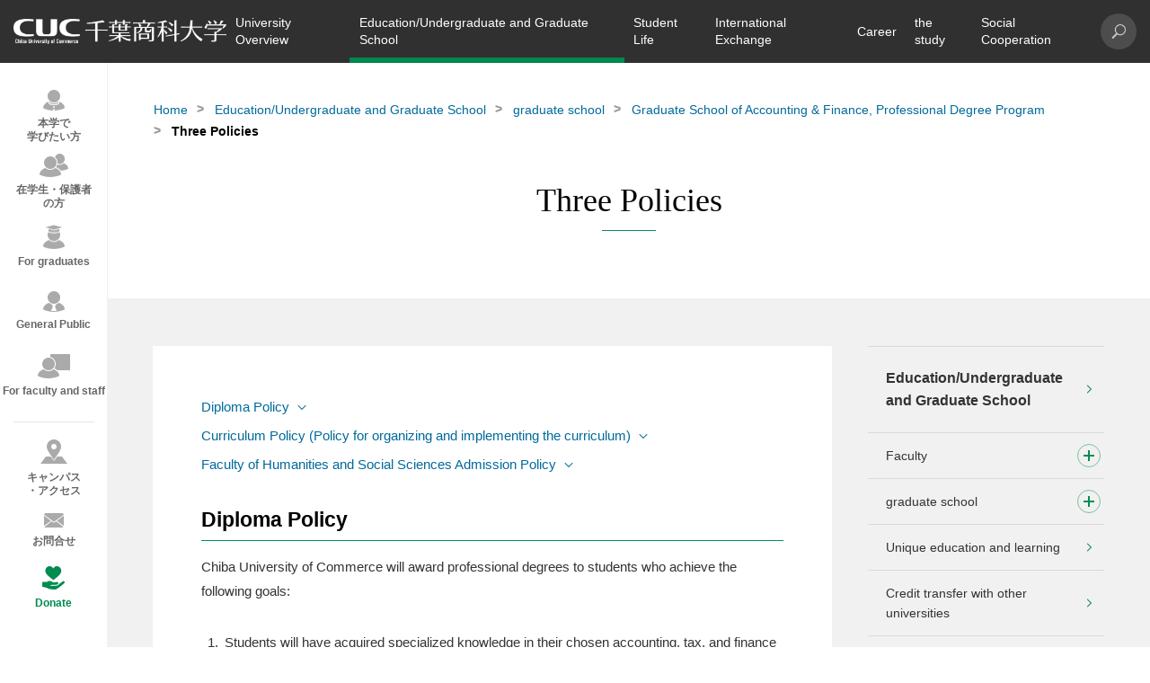

--- FILE ---
content_type: text/html; charset=UTF-8
request_url: https://www.cuc.ac.jp/dpt_grad_sch/graduate_sch/accounting/policy/index.html
body_size: 13093
content:
<!DOCTYPE html>
<html lang="ja">
  
<head>
  <meta charset="UTF-8">
  <meta name="viewport" content="width=device-width, initial-scale=1">
  <meta http-equiv="X-UA-Compatible" content="IE=Edge">
  
  <title>教育/学部・大学院   ：大学院 > 専門職学位課程 会計ファイナンス研究科 > 3つのポリシー | 千葉商科大学</title>
  
  <meta name="description" content="千葉商科大学(CUC)オフィシャルサイト。千葉県市川市にある千葉商科大学は地域に貢献する教育研究拠点をめざし、実学教育を通じて、時代に適応する倫理観の高いビジネス人材を多数輩出している社会科学の総合大学です。">
  <meta name="keywords" content="千葉商科大学,CUC,千葉商大,商大,商経学部,政策情報学部,サービス創造学部,人間社会学部,国際教養学部,会計ファイナンス研究科,やってみる、という学び方、学長プロジェクト,社会科学">
  <meta property="og:title" content="教育/学部・大学院   ：大学院 > 専門職学位課程 会計ファイナンス研究科 > 3つのポリシー | 千葉商科大学">
  <meta property="og:type" content="article">
  <meta property="og:url" content="https://www.cuc.ac.jp/dpt_grad_sch/graduate_sch/accounting/policy/index.html">
  <meta property="og:site_name" content="千葉商科大学">
  <meta property="og:image" content="https://www.cuc.ac.jp/assets/images/og_image.jpg">
  <meta name="twitter:card" content="summary">
  <meta name="twitter:site" content="@CUC_official">
  <meta name="google-site-verification" content="UbS7DCS38Y8vh4edC0puNTKBZ49_XUDkD8Lt2KQ50mg" />
  <link rel="shortcut icon" href="/assets/images/favicon.ico">
  <link rel="apple-touch-icon" href="/assets/images/apple-touch-icon.png">
  <link rel="apple-touch-icon-precomposed" href="/assets/images/apple-touch-icon.png">
  
<!-- Google Tag Manager -->
<script>(function(w,d,s,l,i){w[l]=w[l]||[];w[l].push({'gtm.start':
new Date().getTime(),event:'gtm.js'});var f=d.getElementsByTagName(s)[0],
j=d.createElement(s),dl=l!='dataLayer'?'&l='+l:'';j.async=true;j.src='https://www.googletagmanager.com/gtm.js?id='+i+dl;f.parentNode.insertBefore(j,f);
})(window,document,'script','dataLayer','GTM-W3F6MN3');</script>
<!-- End Google Tag Manager -->

  
<link rel="stylesheet" href="/assets/css/frame.css">

  <link rel="stylesheet" href="/assets/css/common.css">

	<link rel="stylesheet" href="/assets/css/subject_add.css">

<link rel="stylesheet" href="/user.css">

</head>

  <body class="u-page page dpt-grad-sch">
    
<!-- Google Tag Manager (noscript) -->
<noscript><iframe src="https://www.googletagmanager.com/ns.html?id=GTM-W3F6MN3"
  height="0" width="0" style="display:none;visibility:hidden"></iframe></noscript>
<!-- End Google Tag Manager (noscript) -->



    <div id="wrapper">
      
<header class="header fixed" role="banner">
  <div class="header-wrapper"><a class="header-logo" href="https://www.cuc.ac.jp/"><img src="/assets/images/logo.png" width="248" height="30" alt="CUC 千葉商科大学"/></a>
  
<div class="header-menu">
  <nav class="header_nav" role="navigation" id="nav">
    <ul class="header_nav_list">
    <li class="js-dropdown li-about"><a href="/about_cuc/index.html" class="js-dropdown-trigger">大学概要</a><span></span> 
 <div class="nav-child js-dropdown-target"> 
  <div class="nav-child-wrap"> 
   <div class="nav-child-wrap-block"> 
    <div class="nav-child-col nav-child-col-4"> 
     <p class="nav-child-parent"><a href="/about_cuc/outline/index.html">基本情報</a><span></span></p> 
     <ul class="nav-child-list"> 
      <li><a href="/about_cuc/outline/spirits/index.html">理念</a><span></span></li> 
      <li><a href="/about_cuc/outline/history/index.html">沿革</a><span></span></li> 
      <li><a href="/about_cuc/outline/organization/index.html">組織構成</a><span></span></li> 
      <li><a href="/about_cuc/outline/board/index.html">役員等一覧</a><span></span></li> 
      <li><a href="/about_cuc/outline/data/index.html">データ</a><span></span></li> 
      <li><a href="/about_cuc/outline/achievements/index.html">教員一覧</a><span></span></li> 
      <li><a href="/about_cuc/outline/schoolsong/index.html">校歌</a><span></span></li> 
     </ul> 
     <p class="nav-child-parent"><a href="/about_cuc/president/index.html">学長室</a><span></span></p> 
     <ul class="nav-child-list"> 
      <li><a href="/about_cuc/president/message/index.html">学長メッセージ</a><span></span></li> 
      <li><a href="/about_cuc/president/former/index.html">歴代学長</a><span></span></li> 
     </ul> 
    </div> 
    <div class="nav-child-col nav-child-col-4"> 
     <p class="nav-child-parent"><a href="/about_cuc/educational_policy/index.html">教育方針</a><span></span></p> 
     <ul class="nav-child-list"> 
      <li><a href="/about_cuc/educational_policy/policy/index.html">3つのポリシー</a><span></span></li> 
      <li><a href="/about_cuc/educational_policy/ability/index.html">「3つの力」と「能力要素」</a><span></span></li> 
      <li><a href="/about_cuc/educational_policy/matrix/index.html">カリキュラムマトリクス</a><span></span></li> 
      <li><a href="/about_cuc/educational_policy/map/index.html">カリキュラムマップ</a><span></span></li> 
     </ul> 
     <p class="nav-child-parent no-child"><a href="/about_cuc/student_support_policy/index.html">学生支援に関する方針</a><span></span></p> 
     <p class="nav-child-parent no-child"><a href="/about_cuc/cuc_plan/index.html">将来構想・経営計画</a><span></span></p> 
    </div> 
   </div> 
   <div class="nav-child-wrap-block"> 
    <div class="nav-child-col nav-child-col-4"> 
     <p class="nav-child-parent"><a href="/about_cuc/activity/index.html">大学の取組み</a><span></span></p> 
     <ul class="nav-child-list"> 
      <li><a href="/about_cuc/activity/diversity/index.html">ダイバーシティ推進</a><span></span></li> 
      <li><a href="/about_cuc/activity/environment/index.html">環境・エネルギーへの取組み</a><span></span></li> 
      <li><a href="/about_cuc/activity/crisis/index.html">危機管理に関する取組み</a><span></span></li> 
      <li><a href="/about_cuc/activity/fairtrade/index.html">フェアトレードへの取組み</a><span></span></li> 
      <li><a href="/about_cuc/activity/project/index.html">学長プロジェクト</a><span></span></li> 
      <li><a href="/about_cuc/activity/kodai_renkei/index.html">高大連携</a><span></span></li> 
      <li><a href="/about_cuc/activity/fdsd/index.html">FD・SD活動</a><span></span></li> 
      <li><a href="/about_cuc/activity/assessment_policy/index.html">アセスメントプラン</a><span></span></li> 
      <li><a href="/about_cuc/activity/ir/index.html">教学IR</a><span></span></li> 
      <li><a href="/about_cuc/activity/report/index.html">アンケート・調査</a><span></span></li> 
      <li><a href="/about_cuc/activity/integratedreport/index.html">統合報告書</a><span></span></li> 
      <li><a href="/about_cuc/activity/cucwine/index.html">CUC100ワイン・プロジェクト</a><span></span></li> 
     </ul> 
    </div> 
    <div class="nav-child-col nav-child-col-4"> 
     <p class="nav-child-parent no-child"><a href="/about_cuc/compliance/index.html">コンプライアンス</a><span></span></p> 
     <p class="nav-child-parent"><a href="/about_cuc/evaluation/index.html">大学評価</a><span></span></p> 
     <ul class="nav-child-list"> 
      <li><a href="/about_cuc/evaluation/quality/index.html">内部質保証方針・体制</a><span></span></li> 
      <li><a href="/about_cuc/evaluation/selfcheckevaluation/index.html">自己点検・評価報告書</a><span></span></li> 
      <li><a href="/about_cuc/evaluation/jihee/index.html">大学機関別認証評価</a><span></span></li> 
      <li><a href="/about_cuc/evaluation/aopas/index.html">分野別認証評価(専門職大学院)</a><span></span></li> 
      <li><a href="/about_cuc/evaluation/adoption/index.html">採択実績</a><span></span></li> 
      <li><a href="/about_cuc/evaluation/award/index.html">受賞歴</a><span></span></li> 
     </ul> 
     <p class="nav-child-parent no-child"><a href="/about_cuc/data/index.html">情報公開</a><span></span></p> 
     <p class="nav-child-parent no-child"><a href="/about_cuc/facilities/index.html">設備</a><span></span></p> 
     <p class="nav-child-parent no-child"><a href="https://www.lib.cuc.ac.jp/" target="_blank">付属図書館</a><span></span></p> 
    </div> 
   </div> 
  </div> 
 </div> </li>
    <li class="js-dropdown li-dpt-grad-sch"><a href="/dpt_grad_sch/index.html" class="js-dropdown-trigger">教育/学部・大学院</a><span></span> 
 <div class="nav-child js-dropdown-target"> 
  <div class="nav-child-wrap"> 
   <div class="nav-child-wrap-block"> 
    <div class="nav-child-col nav-child-col-4"> 
     <p class="nav-child-parent no-link"> <a href="#">学部</a> <span></span></p> 
     <ul class="nav-child-list"> 
      <li><a href="/dpt_grad_sch/pas/index.html">全学共通の学び</a><span></span></li> 
      <li><a href="/dpt_grad_sch/fcb/index.html">商経学部</a><span></span></li> 
      <li><a href="/dpt_grad_sch/ppm/index.html">総合政策学部</a><span></span></li> 
      <li><a href="/dpt_grad_sch/fsi/index.html">サービス創造学部</a><span></span></li> 
      <li><a href="/dpt_grad_sch/hss/index.html">人間社会学部</a><span></span></li> 
      <li><a class="empty-link" style="text-decoration:none;pointer-events:none;"></a></li> 
      <li><a href="/dpt_grad_sch/ex/index.html">2024年度以前入学者</a><span></span></li> 
     </ul> 
    </div> 
    <div class="nav-child-col nav-child-col-4"> 
     <p class="nav-child-parent"><a href="/dpt_grad_sch/graduate_sch/index.html">大学院</a><span></span></p> 
     <ul class="nav-child-list"> 
      <li><a href="/dpt_grad_sch/graduate_sch/news/index.html">最新情報</a><span></span></li> 
      <li><a href="/dpt_grad_sch/graduate_sch/prospective/index.html">入試情報</a><span></span></li> 
      <li><a href="/dpt_grad_sch/graduate_sch/expenses/index.html">大学院学費・支援制度</a><span></span></li> 
      <li><a href="/dpt_grad_sch/graduate_sch/policyinformatics/index.html">博士課程 政策研究科</a><span></span></li> 
      <li><a href="/dpt_grad_sch/graduate_sch/master_prog/index.html">修士課程 商学研究科</a><span></span></li> 
      <li><a href="/dpt_grad_sch/graduate_sch/accounting/index.html">専門職学位課程 会計ファイナンス研究科</a><span></span></li> 
     </ul> 
    </div> 
   </div> 
   <div class="nav-child-wrap-block"> 
    <div class="nav-child-col nav-child-col-4"> 
     <p class="nav-child-parent"><a href="/dpt_grad_sch/feature/index.html">特長ある教育・学び</a><span></span></p> 
     <ul class="nav-child-list"> 
      <li><a href="/dpt_grad_sch/feature/kaikei/" target="_blank">会計教育</a><span></span></li> 
      <li><a href="/dpt_grad_sch/feature/suuri_datascience_ai/index.html">千葉商科大学・数理データサイエンス教育プログラム</a><span></span></li> 
      <li><a href="/dpt_grad_sch/feature/dx_ict/index.html">ICTを活用した教育</a><span></span></li> 
      <li><a href="/dpt_grad_sch/feature/student_venture/index.html">起業支援(学生ベンチャー食堂)</a><span></span></li> 
      <li><a href="/dpt_grad_sch/feature/open_education/index.html">オープンエデュケーション</a><span></span></li> 
     </ul> 
    </div> 
    <div class="nav-child-col nav-child-col-4"> 
     <p class="nav-child-parent no-child"><a href="/dpt_grad_sch/credittransfer/index.html">他大学との単位互換</a><span></span></p> 
     <p class="nav-child-parent no-child"><a href="/dpt_grad_sch/nondegrees/index.html">科目等履修生・聴講生</a><span></span></p> 
     <p class="nav-child-parent no-child"><a href="/dpt_grad_sch/transfer/index.html">転学部・転学科</a><span></span></p> 
    </div> 
   </div> 
  </div> 
 </div> </li>
    <li class="js-dropdown li-campus"><a href="/campus/index.html" class="js-dropdown-trigger">学生生活</a><span></span> 
 <div class="nav-child js-dropdown-target"> 
  <div class="nav-child-wrap"> 
   <div class="nav-child-wrap-block"> 
    <div class="nav-child-col nav-child-col-4"> 
     <p class="nav-child-parent no-child"><a href="/campus/syllabus/index.html">シラバス・時間割</a><span></span></p> 
     <p class="nav-child-parent no-child"><a href="/campus/calendar/index.html">行事カレンダー</a><span></span></p> 
     <p class="nav-child-parent no-child"><a href="/campus/3wservice/index.html">ネットワーク環境</a><span></span></p> 
     <p class="nav-child-parent"><a href="/campus/expenses/index.html">学費・支援制度</a><span></span></p> 
     <ul class="nav-child-list"> 
      <li><a href="/campus/expenses/fee_dept/index.html">学部 学費</a><span></span></li> 
      <li><a href="/campus/expenses/hutankeigen/index.html">高等教育の修学支援新制度</a><span></span></li> 
      <li><a href="/campus/expenses/shogakukin/index.html">奨学金</a><span></span></li> 
      <li><a href="/campus/expenses/genmen/index.html">授業料減免制度</a><span></span></li> 
      <li><a href="/campus/expenses/loan/index.html">提携学費融資制度</a><span></span></li> 
      <li><a href="/campus/expenses/shoreikin/index.html">奨励金制度</a><span></span></li> 
      <li><a href="/campus/expenses/affairs/index.html">同窓会学生援助金</a><span></span></li> 
      <li><a href="/campus/expenses/esa/index.html">教育後援会支援制度</a><span></span></li> 
     </ul> 
    </div> 
    <div class="nav-child-col nav-child-col-4"> 
     <p class="nav-child-parent"><a href="/campus/learning/index.html">学びのサポート</a><span></span></p> 
     <ul class="nav-child-list"> 
      <li><a href="/campus/learning/tasa/index.html">TA・SA制度</a><span></span></li> 
      <li><a href="/campus/learning/d_support/index.html">障がい学生支援</a><span></span></li> 
      <li><a href="/campus/learning/s_support/index.html">キャンパスライフセンター</a><span></span></li> 
      <li><a href="/campus/learning/w_support/index.html">ライティングサポートセンター</a><span></span></li> 
     </ul> 
     <p class="nav-child-parent"><a href="/campus/life/index.html">生活のサポート</a><span></span></p> 
     <ul class="nav-child-list"> 
      <li><a href="/campus/life/commuting/index.html">通学について</a><span></span></li> 
      <li><a href="/campus/life/health/index.html">こころとからだのサポート</a><span></span></li> 
      <li><a href="/campus/life/overseas/index.html">海外渡航について</a><span></span></li> 
      <li><a href="/campus/life/parttime_job/index.html">アルバイトについて</a><span></span></li> 
      <li><a href="/campus/life/insurance/index.html">学生教育研究災害傷害保険・賠償責任保険</a><span></span></li> 
     </ul> 
    </div> 
   </div> 
   <div class="nav-child-wrap-block"> 
    <div class="nav-child-col nav-child-col-4"> 
     <p class="nav-child-parent"><a href="/campus/activity/club/index.html">学生団体・部活動紹介</a><span></span></p> 
     <ul class="nav-child-list"> 
      <li><a href="/campus/activity/club/list/index.html">学生団体・部活動 一覧</a><span></span></li> 
     </ul> 
     <p class="nav-child-parent no-child"><a href="/campus/mizuho/index.html">瑞穂祭</a><span></span></p> 
    </div> 
    <div class="nav-child-col nav-child-col-4"> 
     <p class="nav-child-parent"><a href="/campus/affairs/index.html">各種手続き・申請</a><span></span></p> 
     <ul class="nav-child-list"> 
      <li><a href="/campus/affairs/facilities/index.html">施設利用</a><span></span></li> 
      <li><a href="/campus/affairs/applications/index.html">届出・申請等の提出</a><span></span></li> 
     </ul> 
     <p class="nav-child-parent"><a href="/campus/certificates/index.html">証明書の発行</a><span></span></p> 
     <ul class="nav-child-list"> 
      <li><a href="/campus/certificates/current/index.html">在学生の証明書の発行</a><span></span></li> 
      <li><a href="/campus/certificates/alumni/index.html">卒業生・修了生の証明書の発行</a><span></span></li> 
     </ul> 
     <p class="nav-child-parent no-child"><a href="/campus/faq/index.html">よくある質問(FAQ)</a><span></span></p> 
    </div> 
   </div> 
  </div> 
 </div> </li>
    <li class="js-dropdown li-global-edu"><a href="/global_edu/index.html" class="js-dropdown-trigger">国際交流</a><span></span> 
 <div class="nav-child js-dropdown-target"> 
  <div class="nav-child-wrap"> 
   <div class="nav-child-wrap-block"> 
    <div class="nav-child-col nav-child-col-4"> 
     <p class="nav-child-parent"><a href="/global_edu/program/index.html">国際交流・海外プログラム</a><span></span></p> 
     <ul class="nav-child-list"> 
      <li><a href="/global_edu/program/overseas/index.html">海外プログラム</a><span></span></li> 
      <li><a href="/global_edu/program/career/index.html">国際キャリアプログラム</a><span></span></li> 
      <li><a href="/global_edu/program/summer_prog/index.html">CUC Summer Program</a><span></span></li> 
      <li><a href="/global_edu/program/discover/index.html">Discover Japan at CUC</a><span></span></li> 
      <li><a href="/global_edu/program/square/index.html">CUC International Square</a><span></span></li> 
      <li><a href="/global_edu/program/exchange_meeting/index.html">留学生との交流</a><span></span></li> 
      <li><a href="/global_edu/program/president_seminar/index.html">学長ゼミ</a><span></span></li> 
      <li><a href="/global_edu/program/support_faq/index.html">よくある質問(FAQ)</a><span></span></li> 
     </ul> 
    </div> 
    <div class="nav-child-col nav-child-col-4"> 
     <p class="nav-child-parent no-child"><a href="/global_edu/report/index.html">体験レポート</a><span></span></p> 
    </div> 
   </div> 
   <div class="nav-child-wrap-block"> 
    <div class="nav-child-col nav-child-col-4"> 
     <p class="nav-child-parent no-child"><a href="/global_edu/partner_sch/index.html">CUC協定校</a><span></span></p> 
     <p class="nav-child-parent"><a href="/global_edu/ddp/index.html">ダブル・ディグリーのプログラム</a><span></span></p> 
     <ul class="nav-child-list"> 
      <li><a href="/global_edu/ddp/overview/index.html">プログラム概要</a><span></span></li> 
      <li><a href="/global_edu/ddp/expense/index.html">修学料</a><span></span></li> 
      <li><a href="/global_edu/ddp/gakuin/index.html">日中交流学院</a><span></span></li> 
      <li><a href="/global_edu/ddp/faq/index.html">よくある質問(FAQ)</a><span></span></li> 
     </ul> 
    </div> 
    <div class="nav-child-col nav-child-col-4"> 
     <p class="nav-child-parent"><a href="/global_edu/foreignstudents/index.html">外国人留学生の方へ</a><span></span></p> 
     <ul class="nav-child-list"> 
      <li><a href="/global_edu/foreignstudents/scholarship/index.html">奨学金・授業料減免</a><span></span></li> 
      <li><a href="/global_edu/foreignstudents/support/index.html">留学生へのサポート体制</a><span></span></li> 
      <li><a href="/global_edu/foreignstudents/visa/index.html">ビザについて</a><span></span></li> 
      <li><a href="/global_edu/foreignstudents/faq/index.html">よくある質問(FAQ)</a><span></span></li> 
     </ul> 
    </div> 
   </div> 
  </div> 
 </div> </li>
    <li class="js-dropdown li-career"><a href="/career/index.html" class="js-dropdown-trigger">キャリア</a><span></span> 
 <div class="nav-child js-dropdown-target"> 
  <div class="nav-child-wrap"> 
   <div class="nav-child-wrap-block"> 
    <div class="nav-child-col nav-child-col-4"> 
     <p class="nav-child-parent"><a href="/career/licence/index.html">資格取得</a><span></span></p> 
     <ul class="nav-child-list"> 
      <li><a href="/career/licence/seika/index.html">正課授業で取得できる資格</a><span></span></li> 
      <li><a href="/career/licence/course/index.html">資格取得講座</a><span></span></li> 
      <li><a href="/career/licence/list/index.html">資格取得試験一覧</a><span></span></li> 
      <li><a href="/career/licence/mos/index.html">MOS資格取得支援</a><span></span></li> 
      <li><a href="/career/licence/supportcenter/index.html">資格取得支援センター</a><span></span></li> 
     </ul> 
    </div> 
    <div class="nav-child-col nav-child-col-4"> 
     <p class="nav-child-parent"><a href="/career/support/index.html">就職サポート</a><span></span></p> 
     <ul class="nav-child-list"> 
      <li><a href="/career/support/merai/index.html">me R AI(みらい)</a><span></span></li> 
      <li><a href="/career/support/akinai/index.html">AKINAI(あきない)</a><span></span></li> 
      <li><a href="/career/support/counseling/index.html">就活相談</a><span></span></li> 
      <li><a href="/career/support/events/index.html">就活イベント</a><span></span></li> 
      <li><a href="/career/support/uiturn/index.html">U・Iターン支援</a><span></span></li> 
      <li><a href="/career/support/forgraduate/index.html">卒業生への支援</a><span></span></li> 
      <li><a href="/career/support/foreignstudents/index.html">外国人留学生の就職サポート</a><span></span></li> 
     </ul> 
     <p class="nav-child-parent no-child"><a href="/career/calendar/index.html">就活カレンダー</a><span></span></p> 
    </div> 
   </div> 
   <div class="nav-child-wrap-block"> 
    <div class="nav-child-col nav-child-col-4"> 
     <p class="nav-child-parent no-child"><a href="/career/jobdata/index.html">就職実績</a><span></span></p> 
     <p class="nav-child-parent"><a href="/career/businessalliance/index.html">企業との取組み</a><span></span></p> 
     <ul class="nav-child-list"> 
      <li><a href="/career/businessalliance/meraiance/index.html">CUCミライアンス企業</a><span></span></li> 
      <li><a href="/career/businessalliance/activity/index.html">CUCアライアンス企業</a><span></span></li> 
      <li><a href="/career/businessalliance/partners/index.html">CUCアライアンス企業一覧</a><span></span></li> 
     </ul> 
    </div> 
    <div class="nav-child-col nav-child-col-4"> 
     <p class="nav-child-parent no-child"><a href="/career/report/index.html">調査・報告</a><span></span></p> 
     <p class="nav-child-parent"><a href="/career/recruiters/index.html">採用ご担当者さまへ</a><span></span></p> 
     <ul class="nav-child-list"> 
      <li><a href="/career/recruiters/job_offer/index.html">求人票の受け付けについて</a><span></span></li> 
      <li><a href="/career/recruiters/unicareer/index.html">キャリタスUCのご案内</a><span></span></li> 
     </ul> 
    </div> 
   </div> 
  </div> 
 </div> </li>
    <li class="js-dropdown li-dissertation"><a href="/dissertation/index.html" class="js-dropdown-trigger">研究</a><span></span> 
 <div class="nav-child js-dropdown-target"> 
  <div class="nav-child-wrap"> 
   <div class="nav-child-wrap-block"> 
    <div class="nav-child-col nav-child-col-4"> 
     <p class="nav-child-parent no-child"><a href="/dissertation/research/index.html">研究活動</a><span></span></p> 
     <p class="nav-child-parent no-child"><a href="/dissertation/publicresearch/index.html">研究活動に関する管理体制</a><span></span></p> 
    </div> 
    <div class="nav-child-col nav-child-col-4"> 
     <p class="nav-child-parent no-child"><a href="/dissertation/hokokusyo/index.html">個人研究実績・成果報告書</a><span></span></p> 
    </div> 
   </div> 
   <div class="nav-child-wrap-block"> 
    <div class="nav-child-col nav-child-col-4"> 
     <p class="nav-child-parent no-child"><a href="/dissertation/publications/index.html">論叢・紀要</a><span></span></p> 
     <p class="nav-child-parent no-child"><a href="/magazine/index.html">CUCマガジン</a><span></span></p> 
    </div> 
    <div class="nav-child-col nav-child-col-4"> 
     <p class="nav-child-parent no-child"><a href="/institute/" target="_blank">総合研究センター</a><span></span></p> 
    </div> 
   </div> 
  </div> 
 </div> </li>
    <li class="js-dropdown li-social-contribution"><a href="/social_contribution/index.html" class="js-dropdown-trigger">社会連携</a><span></span> 
 <div class="nav-child js-dropdown-target"> 
  <div class="nav-child-wrap"> 
   <div class="nav-child-wrap-block"> 
    <div class="nav-child-col nav-child-col-4"> 
     <p class="nav-child-parent"><a href="/social_contribution/lifelong/index.html">生涯学習</a><span></span></p> 
     <ul class="nav-child-list"> 
      <li><a href="/social_contribution/lifelong/ext_lect/index.html">公開講座</a><span></span></li> 
      <li><a href="/social_contribution/lifelong/accounting_program/index.html">「会計」「租税法」「経営・ファイナンス」プログラム</a><span></span></li> 
      <li><a href="/social_contribution/lifelong/risyusyomei/index.html">CUC市民活動サポートプログラム</a><span></span></li> 
      <li><a href="/social_contribution/lifelong/kids/index.html">こども向けのイベント</a><span></span></li> 
     </ul> 
    </div> 
    <div class="nav-child-col nav-child-col-4"> 
     <p class="nav-child-parent no-child"><a href="/social_contribution/cuc_reg_forum/index.html">CUC地域連携フォーラム</a><span></span></p> 
     <p class="nav-child-parent"><a href="/social_contribution/kenkyujosei/index.html">地域活動への支援</a><span></span></p> 
     <ul class="nav-child-list"> 
      <li><a href="/social_contribution/kenkyujosei/seido/index.html">地域志向活動助成金制度</a><span></span></li> 
      <li><a href="/social_contribution/kenkyujosei/yorozu/index.html">CUC地域活動支援よろず相談窓口</a><span></span></li> 
     </ul> 
    </div> 
   </div> 
   <div class="nav-child-wrap-block"> 
    <div class="nav-child-col nav-child-col-4"> 
     <p class="nav-child-parent"><a href="/social_contribution/collaboration/index.html">産官学連携</a><span></span></p> 
     <ul class="nav-child-list"> 
      <li><a href="/social_contribution/collaboration/regionalalliances/index.html">市川市との包括協定</a><span></span></li> 
      <li><a href="/social_contribution/collaboration/km_alliances/index.html">鎌ケ谷市との包括協定</a><span></span></li> 
      <li><a href="/social_contribution/collaboration/k_consortium/index.html">国府台コンソーシアム</a><span></span></li> 
      <li><a href="/social_contribution/collaboration/i_consortium/index.html">大学コンソーシアム市川産官学連携プラットフォーム</a><span></span></li> 
      <li><a href="/social_contribution/collaboration/connect/index.html">社会との連携</a><span></span></li> 
      <li><a href="/social_contribution/collaboration/kouza/index.html">企業・団体等と連携して開講する特別講義</a><span></span></li> 
     </ul> 
    </div> 
    <div class="nav-child-col nav-child-col-4"> 
     <p class="nav-child-parent"><a href="/social_contribution/volunteer/index.html">学生ボランティア</a><span></span></p> 
     <ul class="nav-child-list"> 
      <li><a href="/social_contribution/volunteer/gakusei/index.html">学生の皆さんへ</a><span></span></li> 
      <li><a href="/social_contribution/volunteer/gakugai/index.html">学外団体の皆さまへ</a><span></span></li> 
     </ul> 
     <p class="nav-child-parent no-child"><a href="/social_contribution/reg_net_center/index.html">地域連携推進体制</a><span></span></p> 
    </div> 
   </div> 
  </div> 
 </div> </li>
    
    </ul>
  </nav>
  
<div class="header-menu-sub">
  
  <div class="header-search">
    <button class="header-search-icon" id="js-search"></button>
    
    <form class="header-search-form" role="search" action="/search.html">
      <label class="search-box">
        <input type="hidden" name="cx" value="014611566066049011084:fkenwg9xq8e" />
        <input type="hidden" name="ie" value="UTF-8" />
        <input type="text"  name="q"/>
        <button type="submit" value="Search"></button>
      </label>
    </form>
    
  </div>
  <!-- <div class="header-en"><a href="javascript:;" onclick="location.href = WOVN.io.getCurrentLang().code == 'en' ? 'https://www.cuc.ac.jp/' : 'https://www.cuc.ac.jp/eng/'" target="_blank">EN</a></div> -->
  <div class="header-burger" id="burger">
    <div class="header-burger-box"><span></span><span></span><span></span></div>
  </div>
</div>

</div>

  </div>
</header>

      <div class="main l-main" id="container">
        <div class="u-visual u-visual-v2 u-visual-non"> 
 <div class="row"> 
  <div class="breadcrumb"> 
   <ul> 
    <li><a href="/index.html">ホーム</a></li> 
    <li><a href="/dpt_grad_sch/index.html">教育/学部・大学院 </a></li> 
    <li><a href="/dpt_grad_sch/graduate_sch/index.html">大学院</a></li> 
    <li><a href="/dpt_grad_sch/graduate_sch/accounting/index.html">専門職学位課程 会計ファイナンス研究科</a></li> 
    <li>3つのポリシー</li> 
   </ul> 
  </div> 
  <div class="u-visual-wrap"> 
   <h1 class="heading u-visual-h txt-min">3つのポリシー</h1> 
  </div> 
 </div> 
</div>
        <div class="l-content">
          <div class="l-content-wrap">
            <div class="row col-set">
              <div class="l-content-main col2-3">
                   
                <div class="p-free">
                  <ul>
    <li class="link-icon"><a class="icon-anchor" href="#diploma">ディプロマ・ポリシー(学位授与方針)</a></li>
    <li class="link-icon"><a class="icon-anchor" href="#curriculum">カリキュラム・ポリシー(教育課程の編成・実施方針)</a></li>
    <li class="link-icon"><a class="icon-anchor" href="#admission">アドミッション・ポリシー(入学者受入れ方針)</a></li>
</ul>
<h2 id="diploma">ディプロマ・ポリシー(学位授与方針)</h2>
<p>千葉商科大学では、次に掲げる目標を達成した学生に専門職学位を授与する。</p>
<ol>
    <li>選択した会計、税務、ならびにファイナンスコースにおける専門知識を修得し、高度専門職業人としての学識及び実務能力を有するとともに、高い職業倫理観をもって経済社会の発展に貢献する能力を有すること</li>
    <li>高度専門職業人としての専門性を維持・向上させるための自己研鑽能力を有すること</li>
</ol>
【説明】
<ul>
    <li>学位授与の方針として、学生が達成すべき能力や知見を、「高度専門職業人として必要とされる学識・実務能力」、「高度専門職業人として認識すべきる職業倫理観と経済社会への貢献」、「高度専門職業人としての責任を果たすための自己研鑽能力」の3事項とした。</li>
    <li>専門職学位授与の方針として、専門職大学院設置基準第2条を念頭に、専門知識の習得は当然のこととして「高度専門職業人として必要とされる学識・実務能力」に言及するとともに、高度専門職業人の社会的な位置づけを勘案し、職業倫理観および経済社会発展への貢献にも言及した。</li>
    <li>また、高度専門職業人としての社会的な責任を遂行するために必要とされる自己研鑽能力にも言及した。</li>
</ul>
<h2 id="curriculum">カリキュラム・ポリシー(教育課程の編成・実施方針)</h2>
<p>千葉商科大学では、専門職学位授与の方針で示した目標を学生が達成できるよう、以下の方針に拠り教育課程を編成し、実施する。</p>
<ol>
    <li>会計、税務、ならびにファイナンス各コースの高度専門職業人として必要な専門的知識・能力の獲得および高い職業倫理観の醸成を促すために、各コースに対応した科目を体系的かつ段階的に提供する</li>
    <li>各コースに対応した適切な教育内容と、専門職修士学位課程修了に必要な授業科目を標準修了年限内で履修できる体制を提供する</li>
    <li>専門職修士学位課程修了認定に関するコース別基準を明示し、学位授与の方針に沿った学習成果の評価、単位認定を行う</li>
</ol>
【説明】
<ul>
    <li>教育課程の編成・実施の方針は、専門職学位課程で求められる「コース別専門科目の提供」、「教育内容、方法および体制の整備・提供」、「適切な単位認定」の3事項に整理した。</li>
    <li>専門職大学院設置基準第8条を念頭に、各コースに対応した3段階教育法(基礎・発展・応用実践)により、高度専門職業人に必要な理論と実務能力を獲得する教育体系を提供することとした。</li>
    <li>修了認定基準を明示するとともに、学位授与の方針に沿った学習成果の評価、単位認定を行うこととした。</li>
</ul>
<h2 id="admission">アドミッション・ポリシー(入学者受入れ方針)</h2>
<p>会計ファイナンス研究科は「会計・税務」と「ファイナンス」を両輪に、それらの理論を学び、実践できる力を育むとともに、高い倫理性を身につけた高度な専門職職業人を育成することを目的としている。<br />
会計ファイナンス研究科は、高度専門職業人に必要な能力を修得する意思と「会計・税務」「ファイナンス」への興味を持ち、幅広く深い知識の修得と実務ならびに研究分野で自己のキャリア形成を目指す者を受け入れる。</p>
                  
                  
                  
                </div>
                <div class="btn"><a class="ghost icon-back" href="javascript:history.back();"><span>戻る</span></a></div>
              </div>
              <aside class="l-content-side col1-3 u-side-nav">
                <ul class="side-list"> 
 <li><a href="/dpt_grad_sch/ex/index.html">教育/学部・大学院</a></li> 
 <li class="side-list-item-parent"> <p>学部</p> <span></span> 
  <ul class="side-list-item-child"> 
   <li class="side-list-item-parent"> <a href="/dpt_grad_sch/kibankamoku/index.html">基盤教育機構</a> <span></span> 
    <ul class="side-list-item-child"> 
     <li><a href="/dpt_grad_sch/kibankamoku/policy/index.html">カリキュラム・ポリシー</a></li> 
    </ul> </li> 
   <li class="side-list-item-parent"> <a href="/dpt_grad_sch/shoukei/index.html">商経学部</a> <span></span> 
    <ul class="side-list-item-child"> 
     <li class="side-list-item-parent"> <a href="/dpt_grad_sch/shoukei/news/index.html">最新情報</a> <span></span> 
      <ul class="side-list-item-child"> 
       <li><a href="/dpt_grad_sch/shoukei/news/2023/index.html">2023年度</a></li>
       <li><a href="/dpt_grad_sch/shoukei/news/2022/index.html">2022年度</a></li>
       <li><a href="/dpt_grad_sch/shoukei/news/2021/index.html">2021年度</a></li>
       <li><a href="/dpt_grad_sch/shoukei/news/2020/index.html">2020年度</a></li>
       <li><a href="/dpt_grad_sch/shoukei/news/2019/index.html">2019年度</a></li> 
      </ul> </li> 
     <li class="side-list-item-parent"> <a href="/dpt_grad_sch/shoukei/policy/index.html">3つのポリシー</a> <span></span> 
      <ul class="side-list-item-child"> 
       <li><a href="/dpt_grad_sch/shoukei/policy/commerce.html">商学科</a></li>
       <li><a href="/dpt_grad_sch/shoukei/policy/economics.html">経済学科</a></li>
       <li><a href="/dpt_grad_sch/shoukei/policy/business.html">経営学科</a></li> 
      </ul> </li> 
     <li class="side-list-item-parent"> <a href="/dpt_grad_sch/shoukei/sys/index.html">カリキュラム</a> <span></span> 
      <ul class="side-list-item-child"> 
       <li><a href="/dpt_grad_sch/shoukei/sys/degree/index.html">卒業要件と取得可能な学位</a></li> 
      </ul> </li> 
     <li class="side-list-item-parent"> <a href="/dpt_grad_sch/shoukei/sec/index.html">学科</a> <span></span> 
      <ul class="side-list-item-child"> 
       <li><a href="/dpt_grad_sch/shoukei/sec/commerce/index.html">商学科</a></li>
       <li><a href="/dpt_grad_sch/shoukei/sec/economics/index.html">経済学科</a></li>
       <li><a href="/dpt_grad_sch/shoukei/sec/business/index.html">経営学科</a></li> 
      </ul> </li> 
     <li><a href="/dpt_grad_sch/shoukei/seminar/index.html">ゼミナール一覧</a></li>
     <li><a href="/dpt_grad_sch/shoukei/licence/index.html">資格取得</a></li>
     <li><a href="/dpt_grad_sch/shoukei/accounting/index.html">簿記</a></li>
     <li><a href="/dpt_grad_sch/shoukei/findlocal/index.html">地元再発見コンテスト</a></li> 
     <li class="side-list-item-parent"> <a href="/dpt_grad_sch/shoukei/active_learning/index.html">アクティブ・ラーニング</a> <span></span> 
      <ul class="side-list-item-child"> 
       <li><a href="/dpt_grad_sch/shoukei/active_learning/al01/index.html">ビジネスコンテスト</a></li>
       <li><a href="/dpt_grad_sch/shoukei/active_learning/al02/index.html">オナーズプログラム</a></li>
       <li><a href="/dpt_grad_sch/shoukei/active_learning/al03/index.html">インゼミ大会</a></li> 
      </ul> </li> 
     <li><a href="/dpt_grad_sch/shoukei/industry/index.html">高大連携</a></li>
     <li><a href="/dpt_grad_sch/shoukei/career/index.html">就職</a></li> 
    </ul> </li> 
   <li class="side-list-item-parent"> <a href="/dpt_grad_sch/seisaku/index.html">政策情報学部</a> <span></span> 
    <ul class="side-list-item-child"> 
     <li class="side-list-item-parent"> <a href="/dpt_grad_sch/seisaku/news/index.html">最新情報</a> <span></span> 
      <ul class="side-list-item-child"> 
       <li><a href="">2023年度</a></li>
       <li><a href="/dpt_grad_sch/seisaku/news/2022/index.html">2022年度</a></li>
       <li><a href="/dpt_grad_sch/seisaku/news/2021/index.html">2021年度</a></li>
       <li><a href="/dpt_grad_sch/seisaku/news/2020/index.html">2020年度</a></li>
       <li><a href="/dpt_grad_sch/seisaku/news/2019/index.html">2019年度</a></li> 
      </ul> </li> 
     <li><a href="/dpt_grad_sch/seisaku/policy/index.html">3つのポリシー</a></li> 
     <li class="side-list-item-parent"> <a href="/dpt_grad_sch/seisaku/sys/index.html">カリキュラム</a> <span></span> 
      <ul class="side-list-item-child"> 
       <li><a href="/dpt_grad_sch/seisaku/sys/degree/index.html">卒業要件と取得可能な学位</a></li> 
      </ul> </li> 
     <li class="side-list-item-parent"> <a href="/dpt_grad_sch/seisaku/sec/index.html">コース</a> <span></span> 
      <ul class="side-list-item-child"> 
       <li><a href="/dpt_grad_sch/seisaku/sec/regional_politics/index.html">地域政策コース</a></li>
       <li><a href="/dpt_grad_sch/seisaku/sec/media_infomatics/index.html">メディア情報コース</a></li> 
      </ul> </li> 
     <li><a href="/dpt_grad_sch/seisaku/seminar/index.html">ゼミナール一覧</a></li> 
     <li class="side-list-item-parent"> <a href="/dpt_grad_sch/seisaku/government/index.html">公務員試験対策</a> <span></span> 
      <ul class="side-list-item-child"> 
       <li><a href="/dpt_grad_sch/seisaku/government/curriculum/index.html">公務員試験対策講座</a></li>
       <li><a href="/dpt_grad_sch/seisaku/government/studygroup/index.html">地域政策研究会</a></li>
       <li><a href="/dpt_grad_sch/seisaku/government/voice/index.html">合格者の声</a></li> 
      </ul> </li> 
     <li><a href="/dpt_grad_sch/seisaku/expression/index.html">メディア表現系ゼミ卒業制作</a></li> 
    </ul> </li> 
   <li class="side-list-item-parent"> <a href="/dpt_grad_sch/service/index.html">サービス創造学部</a> <span></span> 
    <ul class="side-list-item-child"> 
     <li class="side-list-item-parent"> <a href="/dpt_grad_sch/service/news/index.html">最新情報</a> <span></span> 
      <ul class="side-list-item-child"> 
       <li><a href="">2024年度</a></li>
       <li><a href="/dpt_grad_sch/service/news/2023/index.html">2023年度</a></li>
       <li><a href="/dpt_grad_sch/service/news/2022/index.html">2022年度</a></li>
       <li><a href="/dpt_grad_sch/service/news/2021/index.html">2021年度</a></li>
       <li><a href="/dpt_grad_sch/service/news/2020/index.html">2020年度</a></li>
       <li><a href="/dpt_grad_sch/service/news/2019/index.html">2019年度</a></li> 
      </ul> </li> 
     <li><a href="/dpt_grad_sch/service/policy/index.html">3つのポリシー</a></li> 
     <li class="side-list-item-parent"> <a href="/dpt_grad_sch/service/sys/index.html">カリキュラム</a> <span></span> 
      <ul class="side-list-item-child"> 
       <li><a href="/dpt_grad_sch/service/sys/learning/index.html">学問から学ぶ</a></li>
       <li><a href="/dpt_grad_sch/service/sys/company/index.html">企業から学ぶ</a></li>
       <li><a href="/dpt_grad_sch/service/sys/activity/index.html">活動から学ぶ</a></li>
       <li><a href="/dpt_grad_sch/service/sys/degree/index.html">卒業要件と取得可能な学位</a></li> 
      </ul> </li> 
     <li><a href="/dpt_grad_sch/service/seminar/index.html">ゼミナール一覧</a></li>
     <li><a href="/dpt_grad_sch/service/support/index.html">独自プログラム</a></li>
     <li><a href="/dpt_grad_sch/service/pv/index.html">学部PV</a></li> 
    </ul> </li> 
   <li class="side-list-item-parent"> <a href="/dpt_grad_sch/ningenshakai/index.html">人間社会学部</a> <span></span> 
    <ul class="side-list-item-child"> 
     <li class="side-list-item-parent"> <a href="/dpt_grad_sch/ningenshakai/news/index.html">最新情報</a> <span></span> 
      <ul class="side-list-item-child"> 
       <li><a href="/dpt_grad_sch/ningenshakai/news/2023/index.html">2023年度</a></li>
       <li><a href="/dpt_grad_sch/ningenshakai/news/2022/index.html">2022年度</a></li>
       <li><a href="/dpt_grad_sch/ningenshakai/news/2021/index.html">2021年度</a></li>
       <li><a href="/dpt_grad_sch/ningenshakai/news/2020/index.html">2020年度</a></li>
       <li><a href="/dpt_grad_sch/ningenshakai/news/2019/index.html">2019年度</a></li> 
      </ul> </li> 
     <li><a href="/dpt_grad_sch/ningenshakai/policy/index.html">3つのポリシー</a></li> 
     <li class="side-list-item-parent"> <a href="/dpt_grad_sch/ningenshakai/sys/index.html">カリキュラム</a> <span></span> 
      <ul class="side-list-item-child"> 
       <li><a href="/dpt_grad_sch/ningenshakai/sys/degree/index.html">卒業要件と取得可能な学位</a></li> 
      </ul> </li> 
     <li><a href="/dpt_grad_sch/ningenshakai/seminar/index.html">ゼミナール一覧</a></li>
     <li><a href="/dpt_grad_sch/ningenshakai/activelearning/index.html">主体的な学び</a></li> 
    </ul> </li> 
   <li class="side-list-item-parent"> <a href="/dpt_grad_sch/fgs/index.html">国際教養学部</a> <span></span> 
    <ul class="side-list-item-child"> 
     <li class="side-list-item-parent"> <a href="/dpt_grad_sch/fgs/news/index.html">最新情報</a> <span></span> 
      <ul class="side-list-item-child"> 
       <li><a href="/dpt_grad_sch/fgs/news/2023/index.html">2023年度</a></li>
       <li><a href="/dpt_grad_sch/fgs/news/2022/index.html">2022年度</a></li>
       <li><a href="/dpt_grad_sch/fgs/news/2021/index.html">2021年度</a></li>
       <li><a href="/dpt_grad_sch/fgs/news/2020/index.html">2020年度</a></li>
       <li><a href="/dpt_grad_sch/fgs/news/2019/index.html">2019年度</a></li> 
      </ul> </li> 
     <li><a href="/dpt_grad_sch/fgs/policy/index.html">3つのポリシー</a></li> 
     <li class="side-list-item-parent"> <a href="/dpt_grad_sch/fgs/sys/index.html">カリキュラム</a> <span></span> 
      <ul class="side-list-item-child"> 
       <li><a href="/dpt_grad_sch/fgs/sys/degree/index.html">卒業要件と取得可能な学位</a></li> 
      </ul> </li> 
     <li><a href="/dpt_grad_sch/fgs/language/index.html">伸びる語学力</a></li>
     <li><a href="/dpt_grad_sch/fgs/freshmancamp/index.html">海外フレッシュマンキャンプ</a></li>
     <li><a href="/dpt_grad_sch/fgs/amami/index.html">フィールドワーク in 奄美</a></li> 
     <li class="side-list-item-parent"> <a href="/dpt_grad_sch/fgs/studyabroad/index.html">海外研修</a> <span></span> 
      <ul class="side-list-item-child"> 
       <li><a href="/dpt_grad_sch/fgs/studyabroad/school.html">世界各国の留学先</a></li>
       <li><a href="/dpt_grad_sch/fgs/studyabroad/life.html">留学ライフ</a></li> 
      </ul> </li> 
     <li><a href="/dpt_grad_sch/fgs/ent_partnership/index.html">企業との連携</a></li>
     <li><a href="/dpt_grad_sch/fgs/career/index.html">進路・就職</a></li> 
    </ul> </li> 
   <li><a href="/dpt_grad_sch/index.html">2025年度入学者</a></li> 
  </ul> </li> 
 <li class="side-list-item-parent"> <a href="/dpt_grad_sch/graduate_sch/index.html">大学院</a> <span></span> 
  <ul class="side-list-item-child"> 
   <li class="side-list-item-parent"> <a href="/dpt_grad_sch/graduate_sch/news/index.html">最新情報</a> <span></span> 
    <ul class="side-list-item-child"> 
     <li><a href="/dpt_grad_sch/graduate_sch/news/2024/index.html">2024年度</a></li>
     <li><a href="/dpt_grad_sch/graduate_sch/news/2023/index.html">2023年度</a></li>
     <li><a href="/dpt_grad_sch/graduate_sch/news/2022/index.html">2022年度</a></li>
     <li><a href="/dpt_grad_sch/graduate_sch/news/2021/index.html">2021年度</a></li>
     <li><a href="/dpt_grad_sch/graduate_sch/news/2020/index.html">2020年度</a></li>
     <li><a href="/dpt_grad_sch/graduate_sch/news/2019/index.html">2019年度</a></li> 
    </ul> </li> 
   <li class="side-list-item-parent"> <a href="/dpt_grad_sch/graduate_sch/prospective/index.html">入試情報</a> <span></span> 
    <ul class="side-list-item-child"> 
     <li class="side-list-item-parent"> <a href="/dpt_grad_sch/graduate_sch/prospective/orien/index.html">大学院 入試説明会</a> <span></span> 
      <ul class="side-list-item-child"> 
       <li><a href="/dpt_grad_sch/graduate_sch/prospective/orien/master/index.html">修士課程</a></li>
       <li><a href="/dpt_grad_sch/graduate_sch/prospective/orien/doctor/index.html">博士課程</a></li>
       <li><a href="/dpt_grad_sch/graduate_sch/prospective/orien/profession/index.html">専門職学位課程</a></li> 
      </ul> </li> 
     <li><a href="/dpt_grad_sch/graduate_sch/prospective/policy/index.html">アドミッション・ポリシー</a></li>
     <li><a href="/dpt_grad_sch/graduate_sch/prospective/schedule/index.html">入試日程</a></li> 
     <li class="side-list-item-parent"> <a href="/dpt_grad_sch/graduate_sch/prospective/guidelines/index.html">学生募集要項</a> <span></span> 
      <ul class="side-list-item-child"> 
       <li><a href="/dpt_grad_sch/graduate_sch/prospective/guidelines/master/index.html">修士課程</a></li>
       <li><a href="/dpt_grad_sch/graduate_sch/prospective/guidelines/doctor/index.html">博士課程</a></li>
       <li><a href="/dpt_grad_sch/graduate_sch/prospective/guidelines/profession/index.html">専門職学位課程</a></li> 
      </ul> </li> 
     <li><a href="/dpt_grad_sch/graduate_sch/prospective/web_apply/index.html">インターネット出願</a></li>
     <li><a href="/dpt_grad_sch/graduate_sch/prospective/pastexam/index.html">過去試験問題集</a></li>
     <li><a href="/dpt_grad_sch/graduate_sch/prospective/pastdata/index.html">過年度入学者数</a></li>
     <li><a href="/dpt_grad_sch/graduate_sch/prospective/faq/index.html">よくある質問</a></li>
     <li><a href="/dpt_grad_sch/graduate_sch/prospective/hours/index.html">キャンパス・授業時間</a></li> 
    </ul> </li> 
   <li class="side-list-item-parent"> <a href="/dpt_grad_sch/graduate_sch/expenses/index.html">大学院学費・支援制度</a> <span></span> 
    <ul class="side-list-item-child"> 
     <li class="side-list-item-parent"> <a href="/dpt_grad_sch/graduate_sch/expenses/fee_grad/index.html">大学院学費</a> <span></span> 
      <ul class="side-list-item-child"> 
       <li><a href="/dpt_grad_sch/graduate_sch/expenses/fee_grad/doctor/index.html">博士課程</a></li>
       <li><a href="/dpt_grad_sch/graduate_sch/expenses/fee_grad/master/index.html">修士課程</a></li>
       <li><a href="/dpt_grad_sch/graduate_sch/expenses/fee_grad/accounting/index.html">専門職学位課程</a></li> 
      </ul> </li> 
     <li><a href="/dpt_grad_sch/graduate_sch/expenses/shogakukin/index.html">奨学金</a></li>
     <li><a href="/dpt_grad_sch/graduate_sch/expenses/kyufushien/index.html">学費給付支援制度</a></li>
     <li><a href="/dpt_grad_sch/graduate_sch/expenses/trainingbenefit/index.html">教育訓練給付金制度</a></li> 
     <li class="side-list-item-parent"> <a href="/dpt_grad_sch/graduate_sch/expenses/loan/index.html">提携学費融資制度</a> <span></span> 
      <ul class="side-list-item-child"> 
       <li><a href="/dpt_grad_sch/graduate_sch/expenses/loan/freshman/index.html">新入生用</a></li>
       <li><a href="/dpt_grad_sch/graduate_sch/expenses/loan/undergraduate/index.html">在学生用</a></li> 
      </ul> </li> 
    </ul> </li> 
   <li class="side-list-item-parent"> <a href="/dpt_grad_sch/graduate_sch/policyinformatics/index.html">博士課程 政策研究科</a> <span></span> 
    <ul class="side-list-item-child"> 
     <li><a href="/dpt_grad_sch/graduate_sch/policyinformatics/message/index.html">研究科委員長メッセージ</a></li>
     <li><a href="/dpt_grad_sch/graduate_sch/policyinformatics/about/index.html">概要</a></li>
     <li><a href="/dpt_grad_sch/graduate_sch/policyinformatics/quality/index.html">特色</a></li>
     <li><a href="/dpt_grad_sch/graduate_sch/policyinformatics/policy/index.html">3つのポリシー</a></li>
     <li><a href="/dpt_grad_sch/graduate_sch/policyinformatics/education/index.html">教育方法と指導システム</a></li> 
     <li class="side-list-item-parent"> <a href="/dpt_grad_sch/graduate_sch/policyinformatics/curriculum/index.html">カリキュラム</a> <span></span> 
      <ul class="side-list-item-child"> 
       <li><a href="/dpt_grad_sch/graduate_sch/policyinformatics/curriculum/exercises/index.html">プロジェクト演習</a></li> 
      </ul> </li> 
     <li><a href="/dpt_grad_sch/graduate_sch/policyinformatics/evaluation/index.html">学位論文に係る評価に当たっての基準</a></li>
     <li><a href="/dpt_grad_sch/graduate_sch/policyinformatics/granting/index.html">修了要件と取得可能な学位</a></li>
     <li><a href="/dpt_grad_sch/graduate_sch/policyinformatics/faq/index.html">よくある質問（FAQ）</a></li>
     <li><a href="/dpt_grad_sch/graduate_sch/policyinformatics/early/index.html">早期修了プログラム</a></li>
     <li><a href="/dpt_grad_sch/graduate_sch/policyinformatics/degreevoice/index.html">学位取得者の声</a></li> 
    </ul> </li> 
   <li class="side-list-item-parent"> <a href="/dpt_grad_sch/graduate_sch/master_prog/index.html">修士課程 商学研究科</a> <span></span> 
    <ul class="side-list-item-child"> 
     <li><a href="/dpt_grad_sch/graduate_sch/master_prog/about/index.html">概要</a></li>
     <li><a href="/dpt_grad_sch/graduate_sch/master_prog/quality/index.html">特色</a></li> 
     <li class="side-list-item-parent"> <a href="/dpt_grad_sch/graduate_sch/master_prog/policy/index.html">3つのポリシー</a> <span></span> 
      <ul class="side-list-item-child"> 
       <li><a href="/dpt_grad_sch/graduate_sch/master_prog/policy/commerce/index.html">商学コース</a></li>
       <li><a href="/dpt_grad_sch/graduate_sch/master_prog/policy/economics/index.html">経済学コース</a></li>
       <li><a href="/dpt_grad_sch/graduate_sch/master_prog/policy/seisaku/index.html">政策情報学コース</a></li>
       <li><a href="/dpt_grad_sch/graduate_sch/master_prog/policy/smec/index.html">中小企業経営管理コース</a></li> 
      </ul> </li> 
     <li class="side-list-item-parent"> <a href="/dpt_grad_sch/graduate_sch/master_prog/course/index.html">コース</a> <span></span> 
      <ul class="side-list-item-child"> 
       <li><a href="/dpt_grad_sch/graduate_sch/master_prog/course/commerce/index.html">商学コース</a></li>
       <li><a href="/dpt_grad_sch/graduate_sch/master_prog/course/economics/index.html">経済学コース</a></li>
       <li><a href="/dpt_grad_sch/graduate_sch/master_prog/course/seisaku/index.html">政策情報学コース</a></li> 
      </ul> </li> 
     <li class="side-list-item-parent"> <a href="/dpt_grad_sch/graduate_sch/master_prog/smec/index.html">中小企業経営管理コース 中小企業診断士登録養成課程</a> <span></span> 
      <ul class="side-list-item-child"> 
       <li><a href="/dpt_grad_sch/graduate_sch/master_prog/smec/about/index.html">概要</a></li>
       <li><a href="/dpt_grad_sch/graduate_sch/master_prog/smec/tokushoku/index.html">特色</a></li>
       <li><a href="/dpt_grad_sch/graduate_sch/master_prog/smec/sys/index.html">カリキュラム</a></li>
       <li><a href="/dpt_grad_sch/graduate_sch/master_prog/smec/degree/index.html">修了要件と取得可能な学位</a></li>
       <li><a href="/dpt_grad_sch/graduate_sch/master_prog/smec/achievements/index.html">教員一覧</a></li>
       <li><a href="/dpt_grad_sch/graduate_sch/master_prog/smec/graduatevoice/index.html">修了生の声</a></li>
       <li><a href="/dpt_grad_sch/graduate_sch/master_prog/smec/cooperation/index.html">独自の連携体制</a></li>
       <li><a href="/dpt_grad_sch/graduate_sch/master_prog/smec/faq/index.html">よくある質問(FAQ)</a></li>
       <li><a href="/dpt_grad_sch/graduate_sch/master_prog/smec/practical/index.html">企業診断実習について</a></li> 
      </ul> </li> 
     <li><a href="/dpt_grad_sch/graduate_sch/master_prog/faq/index.html">よくある質問（FAQ）</a></li> 
    </ul> </li> 
   <li class="side-list-item-parent"> <a href="/dpt_grad_sch/graduate_sch/accounting/index.html">専門職学位課程 会計ファイナンス研究科 </a> <span></span> 
    <ul class="side-list-item-child"> 
     <li class="side-list-item-parent"> <a href="/dpt_grad_sch/graduate_sch/accounting/news/index.html">最新情報</a> <span></span> 
      <ul class="side-list-item-child"> 
       <li><a href="">2024年度</a></li>
       <li><a href="/dpt_grad_sch/graduate_sch/accounting/news/2023/index.html">2023年度</a></li>
       <li><a href="/dpt_grad_sch/graduate_sch/accounting/news/2022/index.html">2022年度</a></li>
       <li><a href="/dpt_grad_sch/graduate_sch/accounting/news/2021/index.html">2021年度</a></li>
       <li><a href="/dpt_grad_sch/graduate_sch/accounting/news/2020/index.html">2020年度</a></li>
       <li><a href="/dpt_grad_sch/graduate_sch/accounting/news/2019/index.html">2019年度</a></li> 
      </ul> </li> 
     <li><a href="/dpt_grad_sch/graduate_sch/accounting/message/index.html">研究科長メッセージ</a></li>
     <li><a href="/dpt_grad_sch/graduate_sch/accounting/about/index.html">概要</a></li>
     <li><a href="/dpt_grad_sch/graduate_sch/accounting/tokushoku/index.html">特色</a></li>
     <li> <a class="is-active" href="/dpt_grad_sch/graduate_sch/accounting/policy/index.html" target="_self">3つのポリシー</a> </li> 
     <li class="side-list-item-parent"> <a href="/dpt_grad_sch/graduate_sch/accounting/sys/index.html">カリキュラム</a> <span></span> 
      <ul class="side-list-item-child"> 
       <li><a href="/dpt_grad_sch/graduate_sch/accounting/sys/multidegree/index.html">マルチディグリー制度</a></li> 
      </ul> </li> 
     <li><a href="/dpt_grad_sch/graduate_sch/accounting/gakui/index.html">修了要件と取得可能な学位</a></li> 
     <li class="side-list-item-parent"> <a href="/dpt_grad_sch/graduate_sch/accounting/licence/index.html">コース</a> <span></span> 
      <ul class="side-list-item-child"> 
       <li><a href="/dpt_grad_sch/graduate_sch/accounting/licence/kaikeishi/index.html">会計プロフェッションコース</a></li>
       <li><a href="/dpt_grad_sch/graduate_sch/accounting/licence/zeirishi/index.html">税務プロフェッションコース</a></li>
       <li><a href="/dpt_grad_sch/graduate_sch/accounting/licence/cfpafp/index.html">ファイナンスプロフェッションコース</a></li> 
      </ul> </li> 
     <li><a href="/dpt_grad_sch/graduate_sch/accounting/graduatevoice/index.html">修了生の声</a></li>
     <li><a href="/dpt_grad_sch/graduate_sch/accounting/jobdata/index.html">就職実績</a></li>
     <li><a href="/dpt_grad_sch/graduate_sch/accounting/video/index.html">授業紹介動画</a></li>
     <li><a href="/dpt_grad_sch/graduate_sch/accounting/hours/index.html">キャンパス・授業時間</a></li>
     <li><a href="/dpt_grad_sch/graduate_sch/accounting/faq/index.html">よくある質問(FAQ)</a></li> 
    </ul> </li> 
   <li><a href="/dpt_grad_sch/graduate_sch/accounting/graduate_jokyo/index.html">[会計大学院] 修了生へのお願い</a></li> 
  </ul> </li> 
 <li><a href="/dpt_grad_sch/feature/index.html">特長ある教育・学び</a></li>
 <li><a href="/dpt_grad_sch/credittransfer/index.html">他大学との単位互換</a></li>
 <li><a href="/dpt_grad_sch/nondegrees/index.html">科目等履修生・聴講生</a></li>
 <li><a href="/dpt_grad_sch/transfer/index.html">転学部・転学科</a></li> 
</ul>
              </aside>
            </div>
          </div>
        </div>
        <!-- .l-content -->
        
        
<footer class="footer" role="contentinfo">
  <div class="pagetop" id="btn-pagetop"><a href="#wrapper"></a></div>
  <div class="row">
    
        <div class="footer-head">
          <p class="footer-head-h"><a href="/">千葉商科大学</a></p>
          <div class="footer-head-social">
            <ul>
              <li><a href="/om_miraitimes/"><span>MIRAI Times</span></a></li>
              <li><a href="/ctv/index.html"><span>CUCビデオ</span></a></li>
              <li><a href="https://www.facebook.com/CUC.info" target="_blank"></a></li>
              <li><a href="https://twitter.com/CUC_official" target="_blank"></a></li>
              <li><a href="https://www.youtube.com/user/cucpress" target="_blank"></a></li>
            </ul>
          </div>
        </div>
        
<div class="footer-nav">
  <div class="footer-nav-col"> 
 <p><a href="/about_cuc/index.html">大学概要</a></p> 
 <div class="footer-nav-menu">
  <span></span> 
  <ul> 
   <li><a href="/about_cuc/outline/index.html">基本情報</a></li> 
   <li><a href="/about_cuc/president/index.html">学長室</a></li> 
   <li><a href="/about_cuc/educational_policy/index.html">教育方針</a></li> 
   <li><a href="/about_cuc/student_support_policy/index.html">学生支援に関する方針</a></li> 
   <li><a href="/about_cuc/cuc_plan/index.html">将来構想・経営計画</a></li> 
   <li><a href="/about_cuc/activity/index.html">大学の取組み</a></li> 
   <li><a href="/about_cuc/compliance/index.html">コンプライアンス</a></li> 
   <li><a href="/about_cuc/evaluation/index.html">大学評価</a></li> 
   <li><a href="/about_cuc/data/index.html">情報公開</a></li> 
   <li><a href="/about_cuc/facilities/index.html">インフラ・設備</a></li> 
   <li><a href="https://www.lib.cuc.ac.jp/" target="_blank">付属図書館</a></li> 
  </ul> 
 </div> 
</div>
  <div class="footer-nav-col"> 
 <p><a href="/dpt_grad_sch/index.html">教育/学部・大学院</a></p> 
 <div class="footer-nav-menu">
  <span></span> 
  <ul> 
   <li><a href="/dpt_grad_sch/pas/index.html">全学共通の学び</a></li> 
   <li><a href="/dpt_grad_sch/fcb/index.html">商経学部</a></li> 
   <li><a href="/dpt_grad_sch/ppm/index.html">総合政策学部</a></li> 
   <li><a href="/dpt_grad_sch/fsi/index.html">サービス創造学部</a></li> 
   <li><a href="/dpt_grad_sch/hss/index.html">人間社会学部</a></li> 
   <li><a href="/dpt_grad_sch/ex/index.html">2024年度以前入学者(学部)</a></li> 
   <li><a class="empty-link" style="text-decoration:none;pointer-events:none;"></a></li> 
   <li><a href="/dpt_grad_sch/graduate_sch/index.html">大学院</a></li> 
   <li><a href="/dpt_grad_sch/graduate_sch/policyinformatics/index.html">博士課程 政策研究科</a></li> 
   <li><a href="/dpt_grad_sch/graduate_sch/master_prog/index.html">修士課程 商学研究科</a></li> 
   <li><a href="/dpt_grad_sch/graduate_sch/accounting/index.html">専門職学位課程 会計ファイナンス研究科</a></li> 
   <li><a class="empty-link" style="text-decoration:none;pointer-events:none;"></a></li> 
   <li><a href="/dpt_grad_sch/feature/index.html">特長ある教育・学び</a></li> 
   <li><a href="/dpt_grad_sch/credittransfer/index.html">他大学との単位互換</a></li> 
   <li><a href="/dpt_grad_sch/nondegrees/index.html">科目等履修生・聴講生</a></li> 
   <li><a href="/dpt_grad_sch/transfer/index.html">転学部・転学科</a></li> 
  </ul> 
 </div> 
</div>
  <div class="footer-nav-col"> 
 <p><a href="/campus/index.html">学生生活</a></p> 
 <div class="footer-nav-menu">
  <span></span> 
  <ul> 
   <li><a href="/campus/syllabus/index.html">シラバス・時間割</a></li> 
   <li><a href="/campus/calendar/index.html">行事カレンダー</a></li> 
   <li><a href="/campus/3wservice/index.html">インターネットサービス</a></li> 
   <li><a href="/campus/expenses/index.html">学費・支援制度</a></li> 
   <li><a href="/campus/learning/index.html">学びのサポート</a></li> 
   <li><a href="/campus/life/index.html">生活のサポート</a></li> 
   <li><a href="/campus/activity/club/index.html">学生団体・部活動紹介</a></li> 
   <li><a href="/campus/mizuho/index.html">瑞穂祭</a></li> 
   <li><a href="/campus/affairs/index.html">各種手続き・申請</a></li> 
   <li><a href="/campus/certificates/index.html">証明書の発行</a></li> 
   <li><a href="/campus/faq/index.html">よくある質問(FAQ)</a></li> 
  </ul> 
 </div> 
</div>
  <div class="footer-nav-col"> 
 <p><a href="/global_edu/index.html">国際交流</a></p> 
 <div class="footer-nav-menu">
  <span></span> 
  <ul> 
   <li><a href="/global_edu/program/index.html">国際交流・海外プログラム</a></li> 
   <li><a href="/global_edu/report/index.html">体験レポート</a></li> 
   <li><a href="/global_edu/partner_sch/index.html">CUC協定校</a></li> 
   <li><a href="/global_edu/ddp/index.html">ダブル・ディグリーのプログラム</a></li> 
   <li><a href="/global_edu/foreignstudents/index.html">外国人留学生の方へ</a></li> 
  </ul> 
 </div> 
</div>
  <div class="footer-nav-col"> 
 <p><a href="/career/index.html">キャリア</a></p> 
 <div class="footer-nav-menu">
  <span></span> 
  <ul> 
   <li><a href="/career/licence/index.html">資格取得</a></li> 
   <li><a href="/career/support/index.html">就職サポート</a></li> 
   <li><a href="/career/calendar/index.html">就活カレンダー</a></li> 
   <li><a href="/career/jobdata/index.html">就職実績</a></li> 
   <li><a href="/career/businessalliance/index.html">企業との取組み</a></li> 
   <li><a href="/career/report/index.html">調査・報告</a></li> 
   <li><a href="/career/recruiters/index.html">採用ご担当者さまへ</a></li> 
  </ul> 
 </div> 
</div>
  <div class="footer-nav-col"> 
 <p><a href="/dissertation/index.html">研究</a></p> 
 <div class="footer-nav-menu">
  <span></span> 
  <ul> 
   <li><a href="/dissertation/research/index.html">研究活動</a></li> 
   <li><a href="/dissertation/publicresearch/index.html">研究活動に関する管理体制</a></li> 
   <li><a href="/dissertation/hokokusyo/index.html">個人研究実績・成果報告書</a></li> 
   <li><a href="/dissertation/publications/index.html">論叢・紀要</a></li> 
   <li><a href="/magazine/index.html">CUCマガジン</a></li> 
  </ul> 
 </div> 
</div>
  <div class="footer-nav-col"> 
 <p><a href="/social_contribution/index.html">社会連携</a></p> 
 <div class="footer-nav-menu">
  <span></span> 
  <ul> 
   <li><a href="/social_contribution/lifelong/index.html">生涯学習</a></li> 
   <li><a href="/social_contribution/cuc_reg_forum/index.html">CUC地域連携フォーラム</a></li> 
   <li><a href="/social_contribution/kenkyujosei/index.html">地域志向活動助成金制度</a></li> 
   <li><a href="/social_contribution/collaboration/index.html">産官学連携</a></li> 
   <li><a href="/social_contribution/volunteer/index.html">学生ボランティア</a></li> 
   <li><a href="/social_contribution/reg_net_center/index.html">地域連携推進体制</a></li> 
  </ul> 
 </div> 
</div>
  
</div>

<div class="footer-link"><a href="/sitemap/index.html">サイトマップ</a><a href="/aboutsite/index.html">このサイトについて</a><a href="/aboutsite/privacy_policy/index.html">サイトのプライバシーポリシー</a><a href="/chibagakuen/" target="_blank">学校法人千葉学園</a><a href="/form/index.html">資料請求</a><a href="/careeropp/index.html">採用情報</a></div>


      
    <div class="footer-wrap"><a class="footer-cuc" href="/"><img src="/assets/images/logo_cuc.png" width="100" height="39" alt="CUC Chiba University of Commerce"/></a>

      <div class="footer-desc">
        <p class="footer-desc-name">学校法人千葉学園　千葉商科大学</p>
        <p class="footer-desc-address">千葉県市川市国府台(こうのだい)1-3-1</p>
      </div>
      <div class="footer-access"><a href="/access/index.html"><span>アクセス</span></a></div>
      <p class="footer-copy">Copyright Chiba University of Commerce All Rights Reserved.</p>
    </div>
  </div>
  <div class="footer-logo">
    <div class="row">
      <ul>
        <li><img src="/assets/images/logo_jihee.gif" width="70" height="54" alc="日本高等教育評価機構"></li>
        <li><img src="/assets/images/logo_sdgs.gif" width="206" height="54" alc="Japan committed to SDGs"></li>
        <li><img src="/assets/images/logo_coolchoice.gif" width="68" height="54" alc="COOL CHOICE"></li>
      </ul>
    </div>
  </div>
</footer>

      </div>
      <!-- .l-main -->
      
<nav class="side-nav" role="navigation" id="side-nav">
  <div class="side-nav-wrap">
    <ul class="side-nav-menu">
      <li class="side-nav-item side-nav-item-00"><a href="#" id="sideBtnOther">
          <p><i><span></span></i><span>その他</span></p></a></li>
      <li class="side-nav-item side-nav-item-01"><a href="/prospective/index.html">
          <p class="js-change-text"><i><img src="/assets/images/icon_s-nav_01.png" width="24" alt=""/></i><span data-pc="本学で&lt;br&gt;学びたい方" data-sp="受験生">本学で<br/>学びたい方</span></p></a></li>
      <li class="side-nav-item side-nav-item-02"><a href="/current/index.html">
          <p class="js-change-text"><i><img src="/assets/images/icon_s-nav_02.png" width="32" alt=""/></i><span data-pc="在学生・保護者&lt;br&gt;の方" data-sp="在学生">在学生・保護者<br/>の方</span></p></a></li>
      <li class="side-nav-item side-nav-item-03"><a href="/alumni/index.html">
          <p><i><img src="/assets/images/icon_s-nav_03.png" width="24" alt=""/></i><span>卒業生の方</span></p></a></li>
      <li class="side-nav-item side-nav-item-04"><a href="/general_public/index.html">
          <p><i><img src="/assets/images/icon_s-nav_04.png" width="24" alt=""/></i><span>一般の方</span></p></a></li>
      <li class="side-nav-item side-nav-item-05"><a href="/staff/index.html">
          <p><i><img src="/assets/images/icon_s-nav_05.png" width="36" alt=""/></i><span>教職員の方</span></p></a></li>
    </ul>
    <ul class="side-nav-menu">
      <li class="side-nav-item side-nav-item-06"><a href="/access/index.html">
          <p class="js-change-text"><i><img src="/assets/images/icon_s-nav_06.png" width="30" alt=""/></i><span data-pc="キャンパス&lt;br&gt;・アクセス" data-sp="アクセス">キャンパス<br/>・アクセス</span></p></a></li>
      <li class="side-nav-item side-nav-item-07"><a class="js-change-text" href="/inquiry/index.html">
          <p><i><img src="/assets/images/icon_s-nav_07.png" width="22" alt=""/></i><span data-pc="お問合せ" data-sp="お問合せ">お問合せ</span></p></a></li>
      <li class="side-nav-item side-nav-item-08"><a href="https://www.cuc.ac.jp/chibagakuen/contribution/index.html" target="_blank">
          <p><i><img src="/assets/images/icon_s-nav_09.png" width="25" alt=""/></i><span class="green">ご寄付</span></p></a></li>
    </ul>
  </div>
</nav>
<div class="sp-side-menu" id="spSideMenu">
  <div class="sp-side-menu-wrap"></div>
</div>

    </div>
    
<script src="/assets/js/lib.js"></script>
<script src="/assets/js/common.js"></script>
<script src="/assets/js/script.js"></script>
<script src="/assets/js/util.js"></script>



<script>
  (function(i,s,o,g,r,a,m){i['GoogleAnalyticsObject']=r;i[r]=i[r]||function(){
  (i[r].q=i[r].q||[]).push(arguments)},i[r].l=1*new Date();a=s.createElement(o),
  m=s.getElementsByTagName(o)[0];a.async=1;a.src=g;m.parentNode.insertBefore(a,m)
  })(window,document,'script','//www.google-analytics.com/analytics.js','ga');
  ga('create', 'UA-47711106-1', 'cuc.ac.jp');
  ga('send', 'pageview');
</script>


  </body>
</html>

--- FILE ---
content_type: text/html; charset=utf-8
request_url: https://www.cuc.ac.jp/eng/dpt_grad_sch/graduate_sch/accounting/policy/index.html
body_size: 96009
content:
<!DOCTYPE html><html lang="en" wovn-isLoading=""><head><meta http-equiv="Content-Type" content="text/html; charset=UTF-8"><script src="https://j.wovn.io/1" async="true" data-wovnio='key=nEKSnC&amp;backend=true&amp;currentLang=en&amp;defaultLang=ja&amp;urlPattern=path&amp;langCodeAliases={"en":"eng"}&amp;version=1.24.1&amp;backendVersion=WOVN.proxy_0.24.4&amp;langParamName=wovn' data-wovnio-cache-time="202601250820+0000"> </script>
  <meta charset="UTF-8">
  <meta name="viewport" content="width=device-width, initial-scale=1">
  <meta http-equiv="X-UA-Compatible" content="IE=Edge">
  
  <!--wovn-src:教育/学部・大学院   ：大学院 > 専門職学位課程 会計ファイナンス研究科 > 3つのポリシー | 千葉商科大学--><title>Education/Faculty/Graduate School: Graduate School &gt; Graduate School of Accounting &amp; Finance, Professional Degree Program &gt; Three Policies | Chiba University of Commerce</title>
  
  <meta name="description" content="Chiba University of Commerce (CUC) official website. Located in Ichikawa City, Chiba Prefecture, Chiba University of Commerce is a comprehensive social science university that aims to be an educational and research center that contributes to the local community, and through practical education, produces many business talents with high ethical standards who can adapt to the times." data-wovn-src:-original-content="千葉商科大学(CUC)オフィシャルサイト。千葉県市川市にある千葉商科大学は地域に貢献する教育研究拠点をめざし、実学教育を通じて、時代に適応する倫理観の高いビジネス人材を多数輩出している社会科学の総合大学です。">
  <meta name="keywords" content="千葉商科大学,CUC,千葉商大,商大,商経学部,政策情報学部,サービス創造学部,人間社会学部,国際教養学部,会計ファイナンス研究科,やってみる、という学び方、学長プロジェクト,社会科学">
  <meta property="og:title" content="Education/Faculty/Graduate School: Graduate School >Graduate School of Accounting &amp;amp; Finance, Professional Degree Program > Three Policies | Chiba University of Commerce" data-wovn-src:-original-content="教育/学部・大学院   ：大学院 > 専門職学位課程 会計ファイナンス研究科 > 3つのポリシー | 千葉商科大学">
  <meta property="og:type" content="article">
  <meta property="og:url" content="https://www.cuc.ac.jp/eng/dpt_grad_sch/graduate_sch/accounting/policy/index.html" data-wovn-src:-original-content="https://www.cuc.ac.jp/dpt_grad_sch/graduate_sch/accounting/policy/index.html">
  <meta property="og:site_name" content="Chiba University of Commerce" data-wovn-src:-original-content="千葉商科大学">
  <meta property="og:image" content="https://www.cuc.ac.jp/assets/images/og_image.jpg">
  <meta name="twitter:card" content="summary">
  <meta name="twitter:site" content="@CUC_official">
  <meta name="google-site-verification" content="UbS7DCS38Y8vh4edC0puNTKBZ49_XUDkD8Lt2KQ50mg">
  <link rel="shortcut icon" href="/assets/images/favicon.ico">
  <link rel="apple-touch-icon" href="/assets/images/apple-touch-icon.png">
  <link rel="apple-touch-icon-precomposed" href="/assets/images/apple-touch-icon.png">
  
<!-- Google Tag Manager -->
<script>(function(w,d,s,l,i){w[l]=w[l]||[];w[l].push({'gtm.start':
new Date().getTime(),event:'gtm.js'});var f=d.getElementsByTagName(s)[0],
j=d.createElement(s),dl=l!='dataLayer'?'&l='+l:'';j.async=true;j.src='https://www.googletagmanager.com/gtm.js?id='+i+dl;f.parentNode.insertBefore(j,f);
})(window,document,'script','dataLayer','GTM-W3F6MN3');</script>
<!-- End Google Tag Manager -->

  
<link rel="stylesheet" href="/assets/css/frame.css">

  <link rel="stylesheet" href="/assets/css/common.css">

	<link rel="stylesheet" href="/assets/css/subject_add.css">

<link rel="stylesheet" href="/user.css">

<link rel="alternate" hreflang="en" href="https://www.cuc.ac.jp/eng/dpt_grad_sch/graduate_sch/accounting/policy/index.html"><link rel="alternate" hreflang="ja" href="https://www.cuc.ac.jp/dpt_grad_sch/graduate_sch/accounting/policy/index.html"><link rel="alternate" hreflang="x-default" href="https://www.cuc.ac.jp/dpt_grad_sch/graduate_sch/accounting/policy/index.html"></head>

  <body class="u-page page dpt-grad-sch">
    
<!-- Google Tag Manager (noscript) -->
<noscript><iframe src="https://www.googletagmanager.com/ns.html?id=GTM-W3F6MN3"
  height="0" width="0" style="display:none;visibility:hidden"></iframe></noscript>
<!-- End Google Tag Manager (noscript) -->



    <div id="wrapper">
      
<header class="header fixed" role="banner">
  <div class="header-wrapper"><a class="header-logo" href="https://www.cuc.ac.jp/eng/"><img src="/assets/images/logo.png" width="248" height="30" alt="CUC 千葉商科大学"></a>
  
<div class="header-menu">
  <nav class="header_nav" role="navigation" id="nav">
    <ul class="header_nav_list">
    <li class="js-dropdown li-about"><a href="/eng/about_cuc/index.html" class="js-dropdown-trigger"><!--wovn-src:大学概要-->University Overview</a><span></span> 
 <div class="nav-child js-dropdown-target"> 
  <div class="nav-child-wrap"> 
   <div class="nav-child-wrap-block"> 
    <div class="nav-child-col nav-child-col-4"> 
     <p class="nav-child-parent"><a href="/eng/about_cuc/outline/index.html"><!--wovn-src:基本情報-->basic information</a><span></span></p> 
     <ul class="nav-child-list"> 
      <li><a href="/eng/about_cuc/outline/spirits/index.html"><!--wovn-src:理念-->Philosophy</a><span></span></li> 
      <li><a href="/eng/about_cuc/outline/history/index.html"><!--wovn-src:沿革-->History</a><span></span></li> 
      <li><a href="/eng/about_cuc/outline/organization/index.html"><!--wovn-src:組織構成-->Organization</a><span></span></li> 
      <li><a href="/eng/about_cuc/outline/board/index.html"><!--wovn-src:役員等一覧-->List of Executives</a><span></span></li> 
      <li><a href="/eng/about_cuc/outline/data/index.html"><!--wovn-src:データ-->data</a><span></span></li> 
      <li><a href="/eng/about_cuc/outline/achievements/index.html"><!--wovn-src:教員一覧-->Faculty List</a><span></span></li> 
      <li><a href="/eng/about_cuc/outline/schoolsong/index.html"><!--wovn-src:校歌-->school song</a><span></span></li> 
     </ul> 
     <p class="nav-child-parent"><a href="/eng/about_cuc/president/index.html"><!--wovn-src:学長室-->President Office</a><span></span></p> 
     <ul class="nav-child-list"> 
      <li><a href="/eng/about_cuc/president/message/index.html"><!--wovn-src:学長メッセージ-->Message from President</a><span></span></li> 
      <li><a href="/eng/about_cuc/president/former/index.html"><!--wovn-src:歴代学長-->Former President</a><span></span></li> 
     </ul> 
    </div> 
    <div class="nav-child-col nav-child-col-4"> 
     <p class="nav-child-parent"><a href="/eng/about_cuc/educational_policy/index.html"><!--wovn-src:教育方針-->Educational Policy</a><span></span></p> 
     <ul class="nav-child-list"> 
      <li><a href="/eng/about_cuc/educational_policy/policy/index.html"><!--wovn-src:3つのポリシー-->Three Policies</a><span></span></li> 
      <li><a href="/eng/about_cuc/educational_policy/ability/index.html"><!--wovn-src:「3つの力」と「能力要素」-->"Three Powers" and "Ability Elements"</a><span></span></li> 
      <li><a href="/eng/about_cuc/educational_policy/matrix/index.html"><!--wovn-src:カリキュラムマトリクス-->Curriculum Matrix</a><span></span></li> 
      <li><a href="/eng/about_cuc/educational_policy/map/index.html"><!--wovn-src:カリキュラムマップ-->Curriculum Map</a><span></span></li> 
     </ul> 
     <p class="nav-child-parent no-child"><a href="/eng/about_cuc/student_support_policy/index.html"><!--wovn-src:学生支援に関する方針-->Student Support Policy</a><span></span></p> 
     <p class="nav-child-parent no-child"><a href="/eng/about_cuc/cuc_plan/index.html"><!--wovn-src:将来構想・経営計画-->Future Vision and Business Plan</a><span></span></p> 
    </div> 
   </div> 
   <div class="nav-child-wrap-block"> 
    <div class="nav-child-col nav-child-col-4"> 
     <p class="nav-child-parent"><a href="/eng/about_cuc/activity/index.html"><!--wovn-src:大学の取組み-->University Initiatives</a><span></span></p> 
     <ul class="nav-child-list"> 
      <li><a href="/eng/about_cuc/activity/diversity/index.html"><!--wovn-src:ダイバーシティ推進-->Diversity Promotion</a><span></span></li> 
      <li><a href="/eng/about_cuc/activity/environment/index.html"><!--wovn-src:環境・エネルギーへの取組み-->Environmental and Energy Initiatives</a><span></span></li> 
      <li><a href="/eng/about_cuc/activity/crisis/index.html"><!--wovn-src:危機管理に関する取組み-->Crisis management initiatives</a><span></span></li> 
      <li><a href="/eng/about_cuc/activity/fairtrade/index.html"><!--wovn-src:フェアトレードへの取組み-->Fair Trade Initiatives</a><span></span></li> 
      <li><a href="/eng/about_cuc/activity/project/index.html"><!--wovn-src:学長プロジェクト-->President Project</a><span></span></li> 
      <li><a href="/eng/about_cuc/activity/kodai_renkei/index.html"><!--wovn-src:高大連携-->High school-university collaboration</a><span></span></li> 
      <li><a href="/eng/about_cuc/activity/fdsd/index.html"><!--wovn-src:FD・SD活動-->FD/SD Activities</a><span></span></li> 
      <li><a href="/eng/about_cuc/activity/assessment_policy/index.html"><!--wovn-src:アセスメントプラン-->Assessment Plan</a><span></span></li> 
      <li><a href="/eng/about_cuc/activity/ir/index.html"><!--wovn-src:教学IR-->Educational IR</a><span></span></li> 
      <li><a href="/eng/about_cuc/activity/report/index.html"><!--wovn-src:アンケート・調査-->Questionnaires and Surveys</a><span></span></li> 
      <li><a href="/eng/about_cuc/activity/integratedreport/index.html"><!--wovn-src:統合報告書-->Integrated Report</a><span></span></li> 
      <li><a href="/eng/about_cuc/activity/cucwine/index.html"><!--wovn-src:CUC100ワイン・プロジェクト-->CUC100 Wine Project</a><span></span></li> 
     </ul> 
    </div> 
    <div class="nav-child-col nav-child-col-4"> 
     <p class="nav-child-parent no-child"><a href="/eng/about_cuc/compliance/index.html"><!--wovn-src:コンプライアンス-->compliance</a><span></span></p> 
     <p class="nav-child-parent"><a href="/eng/about_cuc/evaluation/index.html"><!--wovn-src:大学評価-->University Evaluation</a><span></span></p> 
     <ul class="nav-child-list"> 
      <li><a href="/eng/about_cuc/evaluation/quality/index.html"><!--wovn-src:内部質保証方針・体制-->Internal quality assurance policy and system</a><span></span></li> 
      <li><a href="/eng/about_cuc/evaluation/selfcheckevaluation/index.html"><!--wovn-src:自己点検・評価報告書-->Self-inspection and evaluation report</a><span></span></li> 
      <li><a href="/eng/about_cuc/evaluation/jihee/index.html"><!--wovn-src:大学機関別認証評価-->University Institutional Accreditation</a><span></span></li> 
      <li><a href="/eng/about_cuc/evaluation/aopas/index.html"><!--wovn-src:分野別認証評価(専門職大学院)-->Field-specific accreditation (professional graduate schools)</a><span></span></li> 
      <li><a href="/eng/about_cuc/evaluation/adoption/index.html"><!--wovn-src:採択実績-->Selection history</a><span></span></li> 
      <li><a href="/eng/about_cuc/evaluation/award/index.html"><!--wovn-src:受賞歴-->Awards</a><span></span></li> 
     </ul> 
     <p class="nav-child-parent no-child"><a href="/eng/about_cuc/data/index.html"><!--wovn-src:情報公開-->Information Disclosure</a><span></span></p> 
     <p class="nav-child-parent no-child"><a href="/eng/about_cuc/facilities/index.html"><!--wovn-src:設備-->equipment</a><span></span></p> 
     <p class="nav-child-parent no-child"><a href="https://www.lib.cuc.ac.jp/" target="_blank"><!--wovn-src:付属図書館-->Affiliated Library</a><span></span></p> 
    </div> 
   </div> 
  </div> 
 </div> </li>
    <li class="js-dropdown li-dpt-grad-sch"><a href="/eng/dpt_grad_sch/index.html" class="js-dropdown-trigger"><!--wovn-src:教育/学部・大学院-->Education/Undergraduate and Graduate School</a><span></span> 
 <div class="nav-child js-dropdown-target"> 
  <div class="nav-child-wrap"> 
   <div class="nav-child-wrap-block"> 
    <div class="nav-child-col nav-child-col-4"> 
     <p class="nav-child-parent no-link"> <a href="#"><!--wovn-src:学部-->Faculty</a> <span></span></p> 
     <ul class="nav-child-list"> 
      <li><a href="/eng/dpt_grad_sch/pas/index.html"><!--wovn-src:全学共通の学び-->University-wide learning</a><span></span></li> 
      <li><a href="/eng/dpt_grad_sch/fcb/index.html"><!--wovn-src:商経学部-->Faculty of Commerce and Business Administration</a><span></span></li> 
      <li><a href="/eng/dpt_grad_sch/ppm/index.html"><!--wovn-src:総合政策学部-->Faculty of Policy Planning and Management</a><span></span></li> 
      <li><a href="/eng/dpt_grad_sch/fsi/index.html"><!--wovn-src:サービス創造学部-->Faculty of Service Innovation</a><span></span></li> 
      <li><a href="/eng/dpt_grad_sch/hss/index.html"><!--wovn-src:人間社会学部-->Faculty of Humanities and Social Sciences</a><span></span></li> 
      <li><a class="empty-link" style="text-decoration:none;pointer-events:none;"></a></li> 
      <li><a href="/eng/dpt_grad_sch/ex/index.html"><!--wovn-src:2024年度以前入学者-->Students enrolled before 2024</a><span></span></li> 
     </ul> 
    </div> 
    <div class="nav-child-col nav-child-col-4"> 
     <p class="nav-child-parent"><a href="/eng/dpt_grad_sch/graduate_sch/index.html"><!--wovn-src:大学院-->graduate school</a><span></span></p> 
     <ul class="nav-child-list"> 
      <li><a href="/dpt_grad_sch/graduate_sch/news/index.html"><!--wovn-src:最新情報-->Latest News</a><span></span></li> 
      <li><a href="/eng/dpt_grad_sch/graduate_sch/prospective/index.html"><!--wovn-src:入試情報-->Entrance Examination Information</a><span></span></li> 
      <li><a href="/eng/dpt_grad_sch/graduate_sch/expenses/index.html"><!--wovn-src:大学院学費・支援制度-->Graduate School Tuition and Support System</a><span></span></li> 
      <li><a href="/eng/dpt_grad_sch/graduate_sch/policyinformatics/index.html"><!--wovn-src:博士課程 政策研究科--> Graduate School of Policy Studies, Doctoral Program</a><span></span></li> 
      <li><a href="/eng/dpt_grad_sch/graduate_sch/master_prog/index.html"><!--wovn-src:修士課程 商学研究科-->Master's Program Graduate School of Commerce</a><span></span></li> 
      <li><a href="/eng/dpt_grad_sch/graduate_sch/accounting/index.html"><!--wovn-src:専門職学位課程 会計ファイナンス研究科--> Graduate School of Accounting &amp; Finance, Professional Degree Program</a><span></span></li> 
     </ul> 
    </div> 
   </div> 
   <div class="nav-child-wrap-block"> 
    <div class="nav-child-col nav-child-col-4"> 
     <p class="nav-child-parent"><a href="/eng/dpt_grad_sch/feature/index.html"><!--wovn-src:特長ある教育・学び-->Unique education and learning</a><span></span></p> 
     <ul class="nav-child-list"> 
      <li><a href="/eng/dpt_grad_sch/feature/kaikei/" target="_blank"><!--wovn-src:会計教育-->Accounting Education</a><span></span></li> 
      <li><a href="/eng/dpt_grad_sch/feature/suuri_datascience_ai/index.html"><!--wovn-src:千葉商科大学・数理データサイエンス教育プログラム-->Chiba University of Commerce, Mathematical Data Science Education Program</a><span></span></li> 
      <li><a href="/eng/dpt_grad_sch/feature/dx_ict/index.html"><!--wovn-src:ICTを活用した教育-->ICT-based education</a><span></span></li> 
      <li><a href="/eng/dpt_grad_sch/feature/student_venture/index.html"><!--wovn-src:起業支援(学生ベンチャー食堂)-->Entrepreneurship support (Student Venture Cafeteria)</a><span></span></li> 
      <li><a href="/eng/dpt_grad_sch/feature/open_education/index.html"><!--wovn-src:オープンエデュケーション-->Open Education</a><span></span></li> 
     </ul> 
    </div> 
    <div class="nav-child-col nav-child-col-4"> 
     <p class="nav-child-parent no-child"><a href="/dpt_grad_sch/credittransfer/index.html"><!--wovn-src:他大学との単位互換-->Credit transfer with other universities</a><span></span></p> 
     <p class="nav-child-parent no-child"><a href="/eng/dpt_grad_sch/nondegrees/index.html"><!--wovn-src:科目等履修生・聴講生-->Part-time students and auditors</a><span></span></p> 
     <p class="nav-child-parent no-child"><a href="/dpt_grad_sch/transfer/index.html"><!--wovn-src:転学部・転学科-->Transfer of departments and majors</a><span></span></p> 
    </div> 
   </div> 
  </div> 
 </div> </li>
    <li class="js-dropdown li-campus"><a href="/campus/index.html" class="js-dropdown-trigger"><!--wovn-src:学生生活-->Student Life</a><span></span> 
 <div class="nav-child js-dropdown-target"> 
  <div class="nav-child-wrap"> 
   <div class="nav-child-wrap-block"> 
    <div class="nav-child-col nav-child-col-4"> 
     <p class="nav-child-parent no-child"><a href="/campus/syllabus/index.html"><!--wovn-src:シラバス・時間割-->Syllabus and Timetable</a><span></span></p> 
     <p class="nav-child-parent no-child"><a href="/campus/calendar/index.html"><!--wovn-src:行事カレンダー-->Event Calendar</a><span></span></p> 
     <p class="nav-child-parent no-child"><a href="/campus/3wservice/index.html"><!--wovn-src:ネットワーク環境-->Network environment</a><span></span></p> 
     <p class="nav-child-parent"><a href="/campus/expenses/index.html"><!--wovn-src:学費・支援制度-->Tuition and Support System</a><span></span></p> 
     <ul class="nav-child-list"> 
      <li><a href="/campus/expenses/fee_dept/index.html"><!--wovn-src:学部 学費-->Undergraduate Tuition</a><span></span></li> 
      <li><a href="/campus/expenses/hutankeigen/index.html"><!--wovn-src:高等教育の修学支援新制度-->New support system for higher education</a><span></span></li> 
      <li><a href="/campus/expenses/shogakukin/index.html"><!--wovn-src:奨学金-->scholarship</a><span></span></li> 
      <li><a href="/campus/expenses/genmen/index.html"><!--wovn-src:授業料減免制度-->Tuition reduction/exemption system</a><span></span></li> 
      <li><a href="/campus/expenses/loan/index.html"><!--wovn-src:提携学費融資制度-->Partnership Tuition Loan Program</a><span></span></li> 
      <li><a href="/campus/expenses/shoreikin/index.html"><!--wovn-src:奨励金制度-->Subsidy Program</a><span></span></li> 
      <li><a href="/campus/expenses/affairs/index.html"><!--wovn-src:同窓会学生援助金-->Alumni Student Grant</a><span></span></li> 
      <li><a href="/campus/expenses/esa/index.html"><!--wovn-src:教育後援会支援制度-->Educational Support Association Support System</a><span></span></li> 
     </ul> 
    </div> 
    <div class="nav-child-col nav-child-col-4"> 
     <p class="nav-child-parent"><a href="/campus/learning/index.html"><!--wovn-src:学びのサポート-->Learning Support</a><span></span></p> 
     <ul class="nav-child-list"> 
      <li><a href="/campus/learning/tasa/index.html"><!--wovn-src:TA・SA制度-->TA/SA system</a><span></span></li> 
      <li><a href="/campus/learning/d_support/index.html"><!--wovn-src:障がい学生支援-->Support for students with disabilities</a><span></span></li> 
      <li><a href="/campus/learning/s_support/index.html"><!--wovn-src:キャンパスライフセンター-->Campus Life Center</a><span></span></li> 
      <li><a href="/campus/learning/w_support/index.html"><!--wovn-src:ライティングサポートセンター-->Writing Support Center</a><span></span></li> 
     </ul> 
     <p class="nav-child-parent"><a href="/campus/life/index.html"><!--wovn-src:生活のサポート-->Lifestyle support</a><span></span></p> 
     <ul class="nav-child-list"> 
      <li><a href="/campus/life/commuting/index.html"><!--wovn-src:通学について-->About commuting</a><span></span></li> 
      <li><a href="/campus/life/health/index.html"><!--wovn-src:こころとからだのサポート-->Mind and body support</a><span></span></li> 
      <li><a href="/campus/life/overseas/index.html"><!--wovn-src:海外渡航について-->Regarding overseas travel</a><span></span></li> 
      <li><a href="/campus/life/parttime_job/index.html"><!--wovn-src:アルバイトについて-->About part-time jobs</a><span></span></li> 
      <li><a href="/campus/life/insurance/index.html"><!--wovn-src:学生教育研究災害傷害保険・賠償責任保険-->Student Education and Research Accident and Liability Insurance</a><span></span></li> 
     </ul> 
    </div> 
   </div> 
   <div class="nav-child-wrap-block"> 
    <div class="nav-child-col nav-child-col-4"> 
     <p class="nav-child-parent"><a href="/campus/activity/club/index.html"><!--wovn-src:学生団体・部活動紹介-->Introduction to student groups and club activities</a><span></span></p> 
     <ul class="nav-child-list"> 
      <li><a href="/campus/activity/club/list/index.html"><!--wovn-src:学生団体・部活動 一覧-->List of student organizations and club activities</a><span></span></li> 
     </ul> 
     <p class="nav-child-parent no-child"><a href="/campus/mizuho/index.html"><!--wovn-src:瑞穂祭-->Mizuho Festival</a><span></span></p> 
    </div> 
    <div class="nav-child-col nav-child-col-4"> 
     <p class="nav-child-parent"><a href="/campus/affairs/index.html"><!--wovn-src:各種手続き・申請-->Various procedures and applications</a><span></span></p> 
     <ul class="nav-child-list"> 
      <li><a href="/campus/affairs/facilities/index.html"><!--wovn-src:施設利用-->Facility Use</a><span></span></li> 
      <li><a href="/campus/affairs/applications/index.html"><!--wovn-src:届出・申請等の提出-->Submission of notifications, applications, etc.</a><span></span></li> 
     </ul> 
     <p class="nav-child-parent"><a href="/campus/certificates/index.html"><!--wovn-src:証明書の発行-->Certificate issuance</a><span></span></p> 
     <ul class="nav-child-list"> 
      <li><a href="/campus/certificates/current/index.html"><!--wovn-src:在学生の証明書の発行-->Issuing certificates for current students</a><span></span></li> 
      <li><a href="/campus/certificates/alumni/index.html"><!--wovn-src:卒業生・修了生の証明書の発行-->Issuance of certificates for graduates and students who have completed their studies</a><span></span></li> 
     </ul> 
     <p class="nav-child-parent no-child"><a href="/campus/faq/index.html"><!--wovn-src:よくある質問(FAQ)-->Frequently Asked Questions (FAQ)</a><span></span></p> 
    </div> 
   </div> 
  </div> 
 </div> </li>
    <li class="js-dropdown li-global-edu"><a href="/eng/global_edu/index.html" class="js-dropdown-trigger"><!--wovn-src:国際交流-->International Exchange</a><span></span> 
 <div class="nav-child js-dropdown-target"> 
  <div class="nav-child-wrap"> 
   <div class="nav-child-wrap-block"> 
    <div class="nav-child-col nav-child-col-4"> 
     <p class="nav-child-parent"><a href="/eng/global_edu/program/index.html"><!--wovn-src:国際交流・海外プログラム-->International Exchange and Overseas Programs</a><span></span></p> 
     <ul class="nav-child-list"> 
      <li><a href="/eng/global_edu/program/overseas/index.html"><!--wovn-src:海外プログラム-->Overseas Programs</a><span></span></li> 
      <li><a href="/eng/global_edu/program/career/index.html"><!--wovn-src:国際キャリアプログラム-->International Career Program</a><span></span></li> 
      <li><a href="/eng/global_edu/program/summer_prog/index.html"><!--wovn-src:CUC Summer Program-->CUC Summer Program</a><span></span></li> 
      <li><a href="/eng/global_edu/program/discover/index.html"><!--wovn-src:Discover Japan at CUC-->Discover Japan at CUC</a><span></span></li> 
      <li><a href="/eng/global_edu/program/square/index.html"><!--wovn-src:CUC International Square-->CUC International Square</a><span></span></li> 
      <li><a href="/eng/global_edu/program/exchange_meeting/index.html"><!--wovn-src:留学生との交流-->Interaction with international students</a><span></span></li> 
      <li><a href="/eng/global_edu/program/president_seminar/index.html"><!--wovn-src:学長ゼミ-->President Seminar</a><span></span></li> 
      <li><a href="/eng/global_edu/program/support_faq/index.html"><!--wovn-src:よくある質問(FAQ)-->Frequently Asked Questions (FAQ)</a><span></span></li> 
     </ul> 
    </div> 
    <div class="nav-child-col nav-child-col-4"> 
     <p class="nav-child-parent no-child"><a href="/global_edu/report/index.html"><!--wovn-src:体験レポート-->Experience Report</a><span></span></p> 
    </div> 
   </div> 
   <div class="nav-child-wrap-block"> 
    <div class="nav-child-col nav-child-col-4"> 
     <p class="nav-child-parent no-child"><a href="/eng/global_edu/partner_sch/index.html"><!--wovn-src:CUC協定校-->CUC Partner Universities</a><span></span></p> 
     <p class="nav-child-parent"><a href="/eng/global_edu/ddp/index.html"><!--wovn-src:ダブル・ディグリーのプログラム-->Double Degree Programs</a><span></span></p> 
     <ul class="nav-child-list"> 
      <li><a href="/eng/global_edu/ddp/overview/index.html"><!--wovn-src:プログラム概要-->Program Overview</a><span></span></li> 
      <li><a href="/eng/global_edu/ddp/expense/index.html"><!--wovn-src:修学料-->Tuition</a><span></span></li> 
      <li><a href="/eng/global_edu/ddp/gakuin/index.html"><!--wovn-src:日中交流学院-->Japan-China Study Institute</a><span></span></li> 
      <li><a href="/eng/global_edu/ddp/faq/index.html"><!--wovn-src:よくある質問(FAQ)-->Frequently Asked Questions (FAQ)</a><span></span></li> 
     </ul> 
    </div> 
    <div class="nav-child-col nav-child-col-4"> 
     <p class="nav-child-parent"><a href="/eng/global_edu/foreignstudents/index.html"><!--wovn-src:外国人留学生の方へ-->For international students</a><span></span></p> 
     <ul class="nav-child-list"> 
      <li><a href="/eng/global_edu/foreignstudents/scholarship/index.html"><!--wovn-src:奨学金・授業料減免-->Scholarships and tuition fee reductions</a><span></span></li> 
      <li><a href="/eng/global_edu/foreignstudents/support/index.html"><!--wovn-src:留学生へのサポート体制-->Support system for international students</a><span></span></li> 
      <li><a href="/eng/global_edu/foreignstudents/visa/index.html"><!--wovn-src:ビザについて-->About Visa</a><span></span></li> 
      <li><a href="/eng/global_edu/foreignstudents/faq/index.html"><!--wovn-src:よくある質問(FAQ)-->Frequently Asked Questions (FAQ)</a><span></span></li> 
     </ul> 
    </div> 
   </div> 
  </div> 
 </div> </li>
    <li class="js-dropdown li-career"><a href="/career/index.html" class="js-dropdown-trigger"><!--wovn-src:キャリア-->Career</a><span></span> 
 <div class="nav-child js-dropdown-target"> 
  <div class="nav-child-wrap"> 
   <div class="nav-child-wrap-block"> 
    <div class="nav-child-col nav-child-col-4"> 
     <p class="nav-child-parent"><a href="/career/licence/index.html"><!--wovn-src:資格取得-->Qualifications</a><span></span></p> 
     <ul class="nav-child-list"> 
      <li><a href="/career/licence/seika/index.html"><!--wovn-src:正課授業で取得できる資格-->Qualifications that can be acquired through regular classes</a><span></span></li> 
      <li><a href="/career/licence/course/index.html"><!--wovn-src:資格取得講座-->Qualification Courses</a><span></span></li> 
      <li><a href="/career/licence/list/index.html"><!--wovn-src:資格取得試験一覧-->List of qualification examinations</a><span></span></li> 
      <li><a href="/career/licence/mos/index.html"><!--wovn-src:MOS資格取得支援-->MOS qualification support</a><span></span></li> 
      <li><a href="/career/licence/supportcenter/index.html"><!--wovn-src:資格取得支援センター-->Qualification Acquisition Support Center</a><span></span></li> 
     </ul> 
    </div> 
    <div class="nav-child-col nav-child-col-4"> 
     <p class="nav-child-parent"><a href="/career/support/index.html"><!--wovn-src:就職サポート-->Employment support</a><span></span></p> 
     <ul class="nav-child-list"> 
      <li><a href="/career/support/merai/index.html"><!--wovn-src:me R AI(みらい)-->me R AI (Mirai)</a><span></span></li> 
      <li><a href="/career/support/akinai/index.html"><!--wovn-src:AKINAI(あきない)-->AKINAI</a><span></span></li> 
      <li><a href="/career/support/counseling/index.html"><!--wovn-src:就活相談-->Job hunting consultation</a><span></span></li> 
      <li><a href="/career/support/events/index.html"><!--wovn-src:就活イベント-->Job Hunting Events</a><span></span></li> 
      <li><a href="/career/support/uiturn/index.html"><!--wovn-src:U・Iターン支援-->U-turn/I-turn support</a><span></span></li> 
      <li><a href="/career/support/forgraduate/index.html"><!--wovn-src:卒業生への支援-->Support for graduates</a><span></span></li> 
      <li><a href="/career/support/foreignstudents/index.html"><!--wovn-src:外国人留学生の就職サポート-->Job hunting support for international students</a><span></span></li> 
     </ul> 
     <p class="nav-child-parent no-child"><a href="/career/calendar/index.html"><!--wovn-src:就活カレンダー-->Job hunting calendar</a><span></span></p> 
    </div> 
   </div> 
   <div class="nav-child-wrap-block"> 
    <div class="nav-child-col nav-child-col-4"> 
     <p class="nav-child-parent no-child"><a href="/career/jobdata/index.html"><!--wovn-src:就職実績-->Employment record</a><span></span></p> 
     <p class="nav-child-parent"><a href="/career/businessalliance/index.html"><!--wovn-src:企業との取組み-->Initiatives with companies</a><span></span></p> 
     <ul class="nav-child-list"> 
      <li><a href="/career/businessalliance/meraiance/index.html"><!--wovn-src:CUCミライアンス企業-->CUC Millionaire Company</a><span></span></li> 
      <li><a href="/career/businessalliance/activity/index.html"><!--wovn-src:CUCアライアンス企業-->CUC Alliance Companies</a><span></span></li> 
      <li><a href="/career/businessalliance/partners/index.html"><!--wovn-src:CUCアライアンス企業一覧-->CUC Alliance Company List</a><span></span></li> 
     </ul> 
    </div> 
    <div class="nav-child-col nav-child-col-4"> 
     <p class="nav-child-parent no-child"><a href="/career/report/index.html"><!--wovn-src:調査・報告-->Research and Reporting</a><span></span></p> 
     <p class="nav-child-parent"><a href="/career/recruiters/index.html"><!--wovn-src:採用ご担当者さまへ-->To recruiters</a><span></span></p> 
     <ul class="nav-child-list"> 
      <li><a href="/career/recruiters/job_offer/index.html"><!--wovn-src:求人票の受け付けについて-->Accepting job postings</a><span></span></li> 
      <li><a href="/career/recruiters/unicareer/index.html"><!--wovn-src:キャリタスUCのご案内-->Information about Career-tas UC</a><span></span></li> 
     </ul> 
    </div> 
   </div> 
  </div> 
 </div> </li>
    <li class="js-dropdown li-dissertation"><a href="/eng/dissertation/index.html" class="js-dropdown-trigger"><!--wovn-src:研究-->the study</a><span></span> 
 <div class="nav-child js-dropdown-target"> 
  <div class="nav-child-wrap"> 
   <div class="nav-child-wrap-block"> 
    <div class="nav-child-col nav-child-col-4"> 
     <p class="nav-child-parent no-child"><a href="/eng/dissertation/research/index.html"><!--wovn-src:研究活動-->Research Activities</a><span></span></p> 
     <p class="nav-child-parent no-child"><a href="/eng/dissertation/publicresearch/index.html"><!--wovn-src:研究活動に関する管理体制-->Management system for research activities</a><span></span></p> 
    </div> 
    <div class="nav-child-col nav-child-col-4"> 
     <p class="nav-child-parent no-child"><a href="/dissertation/hokokusyo/index.html"><!--wovn-src:個人研究実績・成果報告書-->Individual research results and report</a><span></span></p> 
    </div> 
   </div> 
   <div class="nav-child-wrap-block"> 
    <div class="nav-child-col nav-child-col-4"> 
     <p class="nav-child-parent no-child"><a href="/eng/dissertation/publications/index.html"><!--wovn-src:論叢・紀要-->Papers and journals</a><span></span></p> 
     <p class="nav-child-parent no-child"><a href="/magazine/index.html"><!--wovn-src:CUCマガジン-->CUC Magazine</a><span></span></p> 
    </div> 
    <div class="nav-child-col nav-child-col-4"> 
     <p class="nav-child-parent no-child"><a href="/eng/institute/" target="_blank"><!--wovn-src:総合研究センター-->CUC Research Institute</a><span></span></p> 
    </div> 
   </div> 
  </div> 
 </div> </li>
    <li class="js-dropdown li-social-contribution"><a href="/social_contribution/index.html" class="js-dropdown-trigger"><!--wovn-src:社会連携-->Social Cooperation</a><span></span> 
 <div class="nav-child js-dropdown-target"> 
  <div class="nav-child-wrap"> 
   <div class="nav-child-wrap-block"> 
    <div class="nav-child-col nav-child-col-4"> 
     <p class="nav-child-parent"><a href="/social_contribution/lifelong/index.html"><!--wovn-src:生涯学習-->Lifelong Learning</a><span></span></p> 
     <ul class="nav-child-list"> 
      <li><a href="/social_contribution/lifelong/ext_lect/index.html"><!--wovn-src:公開講座-->Public Lectures</a><span></span></li> 
      <li><a href="/social_contribution/lifelong/accounting_program/index.html"><!--wovn-src:「会計」「租税法」「経営・ファイナンス」プログラム-->"Accounting", "Tax Law", and "Management and Finance" programs</a><span></span></li> 
      <li><a href="/social_contribution/lifelong/risyusyomei/index.html"><!--wovn-src:CUC市民活動サポートプログラム-->CUC Community Activities Support Program</a><span></span></li> 
      <li><a href="/social_contribution/lifelong/kids/index.html"><!--wovn-src:こども向けのイベント-->Children's Events</a><span></span></li> 
     </ul> 
    </div> 
    <div class="nav-child-col nav-child-col-4"> 
     <p class="nav-child-parent no-child"><a href="/social_contribution/cuc_reg_forum/index.html"><!--wovn-src:CUC地域連携フォーラム-->CUC Regional Collaboration Forum</a><span></span></p> 
     <p class="nav-child-parent"><a href="/social_contribution/kenkyujosei/index.html"><!--wovn-src:地域活動への支援-->Support for local activities</a><span></span></p> 
     <ul class="nav-child-list"> 
      <li><a href="/social_contribution/kenkyujosei/seido/index.html"><!--wovn-src:地域志向活動助成金制度-->Community-oriented activity subsidy system</a><span></span></li> 
      <li><a href="/social_contribution/kenkyujosei/yorozu/index.html"><!--wovn-src:CUC地域活動支援よろず相談窓口-->CUC Community Activity Support General Consultation Desk</a><span></span></li> 
     </ul> 
    </div> 
   </div> 
   <div class="nav-child-wrap-block"> 
    <div class="nav-child-col nav-child-col-4"> 
     <p class="nav-child-parent"><a href="/social_contribution/collaboration/index.html"><!--wovn-src:産官学連携-->Industry-Government-Academia Collaboration</a><span></span></p> 
     <ul class="nav-child-list"> 
      <li><a href="/social_contribution/collaboration/regionalalliances/index.html"><!--wovn-src:市川市との包括協定-->Comprehensive agreement with Ichikawa City</a><span></span></li> 
      <li><a href="/social_contribution/collaboration/km_alliances/index.html"><!--wovn-src:鎌ケ谷市との包括協定-->Comprehensive agreement with Kamagaya City</a><span></span></li> 
      <li><a href="/social_contribution/collaboration/k_consortium/index.html"><!--wovn-src:国府台コンソーシアム-->Konodai Consortium</a><span></span></li> 
      <li><a href="/social_contribution/collaboration/i_consortium/index.html"><!--wovn-src:大学コンソーシアム市川産官学連携プラットフォーム-->University Consortium Ichikawa Industry-Government-Academia Collaboration Platform</a><span></span></li> 
      <li><a href="/social_contribution/collaboration/connect/index.html"><!--wovn-src:社会との連携-->Collaboration with society</a><span></span></li> 
      <li><a href="/social_contribution/collaboration/kouza/index.html"><!--wovn-src:企業・団体等と連携して開講する特別講義-->Special lectures held in collaboration with companies and organizations</a><span></span></li> 
     </ul> 
    </div> 
    <div class="nav-child-col nav-child-col-4"> 
     <p class="nav-child-parent"><a href="/social_contribution/volunteer/index.html"><!--wovn-src:学生ボランティア-->Student Volunteer</a><span></span></p> 
     <ul class="nav-child-list"> 
      <li><a href="/social_contribution/volunteer/gakusei/index.html"><!--wovn-src:学生の皆さんへ-->To all students</a><span></span></li> 
      <li><a href="/social_contribution/volunteer/gakugai/index.html"><!--wovn-src:学外団体の皆さまへ-->To all off-campus organizations</a><span></span></li> 
     </ul> 
     <p class="nav-child-parent no-child"><a href="/social_contribution/reg_net_center/index.html"><!--wovn-src:地域連携推進体制-->Regional Cooperation Promotion System</a><span></span></p> 
    </div> 
   </div> 
  </div> 
 </div> </li>
    
    </ul>
  </nav>
  
<div class="header-menu-sub">
  
  <div class="header-search">
    <button class="header-search-icon" id="js-search"></button>
    
    <form class="header-search-form" role="search" action="/search.html">
      <label class="search-box">
        <input type="hidden" name="cx" value="014611566066049011084:fkenwg9xq8e">
        <input type="hidden" name="ie" value="UTF-8">
        <input type="text" name="q">
        <button type="submit" value="Search"></button>
      </label>
    </form>
    
  </div>
  <!-- <div class="header-en"><a href="javascript:;" onclick="location.href = WOVN.io.getCurrentLang().code == 'en' ? 'https://www.cuc.ac.jp/' : 'https://www.cuc.ac.jp/eng/'" target="_blank">EN</a></div> -->
  <div class="header-burger" id="burger">
    <div class="header-burger-box"><span></span><span></span><span></span></div>
  </div>
</div>

</div>

  </div>
</header>

      <div class="main l-main" id="container">
        <div class="u-visual u-visual-v2 u-visual-non"> 
 <div class="row"> 
  <div class="breadcrumb"> 
   <ul> 
    <li><a href="/eng/index.html"><!--wovn-src:ホーム-->Home</a></li> 
    <li><a href="/eng/dpt_grad_sch/index.html"><!--wovn-src:教育/学部・大学院 -->Education/Undergraduate and Graduate School</a></li> 
    <li><a href="/eng/dpt_grad_sch/graduate_sch/index.html"><!--wovn-src:大学院-->graduate school</a></li> 
    <li><a href="/eng/dpt_grad_sch/graduate_sch/accounting/index.html"><!--wovn-src:専門職学位課程 会計ファイナンス研究科--> Graduate School of Accounting &amp; Finance, Professional Degree Program</a></li> 
    <li><!--wovn-src:3つのポリシー-->Three Policies</li> 
   </ul> 
  </div> 
  <div class="u-visual-wrap"> 
   <h1 class="heading u-visual-h txt-min"><!--wovn-src:3つのポリシー-->Three Policies</h1> 
  </div> 
 </div> 
</div>
        <div class="l-content">
          <div class="l-content-wrap">
            <div class="row col-set">
              <div class="l-content-main col2-3">
                   
                <div class="p-free">
                  <ul>
    <li class="link-icon"><a class="icon-anchor" href="#diploma"><!--wovn-src:ディプロマ・ポリシー(学位授与方針)-->Diploma Policy</a></li>
    <li class="link-icon"><a class="icon-anchor" href="#curriculum"><!--wovn-src:カリキュラム・ポリシー(教育課程の編成・実施方針)-->Curriculum Policy (Policy for organizing and implementing the curriculum)</a></li>
    <li class="link-icon"><a class="icon-anchor" href="#admission"><!--wovn-src:アドミッション・ポリシー(入学者受入れ方針)-->Faculty of Humanities and Social Sciences Admission Policy</a></li>
</ul>
<h2 id="diploma"><!--wovn-src:ディプロマ・ポリシー(学位授与方針)-->Diploma Policy</h2>
<p><!--wovn-src:千葉商科大学では、次に掲げる目標を達成した学生に専門職学位を授与する。-->Chiba University of Commerce will award professional degrees to students who achieve the following goals:</p>
<ol>
    <li><!--wovn-src:選択した会計、税務、ならびにファイナンスコースにおける専門知識を修得し、高度専門職業人としての学識及び実務能力を有するとともに、高い職業倫理観をもって経済社会の発展に貢献する能力を有すること-->Students will have acquired specialized knowledge in their chosen accounting, tax, and finance courses, and will possess the academic knowledge and practical skills of highly-skilled professionals, as well as the ability to contribute to the development of the economy and society with a strong sense of professional ethics.</li>
    <li><!--wovn-src:高度専門職業人としての専門性を維持・向上させるための自己研鑽能力を有すること-->Possess the ability to improve oneself in order to maintain and improve one's expertise as a highly specialized professional</li>
</ol><!--wovn-src:
【説明】
-->【explanation】<ul>
    <li><!--wovn-src:学位授与の方針として、学生が達成すべき能力や知見を、「高度専門職業人として必要とされる学識・実務能力」、「高度専門職業人として認識すべきる職業倫理観と経済社会への貢献」、「高度専門職業人としての責任を果たすための自己研鑽能力」の3事項とした。-->As a policy for awarding degrees, the abilities and knowledge that students must achieve are set out in three areas: "academic knowledge and practical ability required of a highly-skilled professional," "the professional ethics and contributions to the economy and society that a highly-skilled professional should be aware of," and "the ability to improve oneself in order to fulfill the responsibilities of a highly-skilled professional."</li>
    <li><!--wovn-src:専門職学位授与の方針として、専門職大学院設置基準第2条を念頭に、専門知識の習得は当然のこととして「高度専門職業人として必要とされる学識・実務能力」に言及するとともに、高度専門職業人の社会的な位置づけを勘案し、職業倫理観および経済社会発展への貢献にも言及した。-->As a policy for awarding professional degrees, Article 2 of the Standards for the Establishment of Professional Graduate Schools is kept in mind, and while it is natural that students will acquire specialized knowledge, it also mentions "the academic knowledge and practical skills required of highly skilled professionals." Taking into account the social position of highly skilled professionals, it also mentions professional ethics and contributions to economic and social development.</li>
    <li><!--wovn-src:また、高度専門職業人としての社会的な責任を遂行するために必要とされる自己研鑽能力にも言及した。-->He also mentioned the ability to improve oneself, which is necessary to fulfill one's social responsibilities as a highly specialized professional.</li>
</ul>
<h2 id="curriculum"><!--wovn-src:カリキュラム・ポリシー(教育課程の編成・実施方針)-->Curriculum Policy (Policy for organizing and implementing the curriculum)</h2>
<p><!--wovn-src:千葉商科大学では、専門職学位授与の方針で示した目標を学生が達成できるよう、以下の方針に拠り教育課程を編成し、実施する。-->Chiba University of Commerce organizes and implements its educational curriculum in accordance with the following policies so that students can achieve the goals set out in its policy for awarding professional degrees.</p>
<ol>
    <li><!--wovn-src:会計、税務、ならびにファイナンス各コースの高度専門職業人として必要な専門的知識・能力の獲得および高い職業倫理観の醸成を促すために、各コースに対応した科目を体系的かつ段階的に提供する-->To provide systematic and gradual courses corresponding to each course in order to promote the acquisition of specialized knowledge and skills necessary for highly-skilled professionals in the accounting, tax, and finance courses, and to foster a high level of professional ethics.</li>
    <li><!--wovn-src:各コースに対応した適切な教育内容と、専門職修士学位課程修了に必要な授業科目を標準修了年限内で履修できる体制を提供する-->Provide appropriate educational content for each course and a system that allows students to complete the courses required to complete a professional master's degree within the standard time frame.</li>
    <li><!--wovn-src:専門職修士学位課程修了認定に関するコース別基準を明示し、学位授与の方針に沿った学習成果の評価、単位認定を行う-->Clarify the course-specific standards for accreditation of completion of professional master's degree programs, and evaluate learning outcomes and certify credits in accordance with the degree awarding policy.</li>
</ol><!--wovn-src:
【説明】
-->【explanation】<ul>
    <li><!--wovn-src:教育課程の編成・実施の方針は、専門職学位課程で求められる「コース別専門科目の提供」、「教育内容、方法および体制の整備・提供」、「適切な単位認定」の3事項に整理した。-->The policy for organizing and implementing the curriculum has been organized into three points required for professional degree programs: "Provision of specialized subjects for each course," "Establishment and provision of educational content, methods, and systems," and "Appropriate credit recognition."</li>
    <li><!--wovn-src:専門職大学院設置基準第8条を念頭に、各コースに対応した3段階教育法(基礎・発展・応用実践)により、高度専門職業人に必要な理論と実務能力を獲得する教育体系を提供することとした。-->With Article 8 of the Standards for the Establishment of Professional Graduate Schools in mind, we have decided to provide an educational system that will enable students to acquire the theories and practical skills necessary for highly specialized professionals through a three-stage educational method (basic, advanced, and applied practice) that corresponds to each course.</li>
    <li><!--wovn-src:修了認定基準を明示するとともに、学位授与の方針に沿った学習成果の評価、単位認定を行うこととした。-->In addition to clearly stating the standards for certification of completion, the program will evaluate learning outcomes and certify credits in line with the degree awarding policy.</li>
</ul>
<h2 id="admission"><!--wovn-src:アドミッション・ポリシー(入学者受入れ方針)-->Faculty of Humanities and Social Sciences Admission Policy</h2>
<p><!--wovn-src:会計ファイナンス研究科は「会計・税務」と「ファイナンス」を両輪に、それらの理論を学び、実践できる力を育むとともに、高い倫理性を身につけた高度な専門職職業人を育成することを目的としている。-->Graduate School of Accounting &amp; Finance, Professional Degree Program focuses on the two pillars of "accounting/taxation" and "finance," and aims to develop students' ability to learn and put into practice the theories of these fields, as well as to cultivate highly skilled professionals with high ethical standards.<br><!--wovn-src:
会計ファイナンス研究科は、高度専門職業人に必要な能力を修得する意思と「会計・税務」「ファイナンス」への興味を持ち、幅広く深い知識の修得と実務ならびに研究分野で自己のキャリア形成を目指す者を受け入れる。-->Graduate School of Accounting &amp; Finance, Professional Degree Program accepts students who have the determination to acquire the skills necessary for highly specialized professionals and an interest in accounting, taxation, and finance, and who aim to acquire broad and in-depth knowledge and to develop their own careers in the practical and research fields.</p>
                  
                  
                  
                </div>
                <div class="btn"><a class="ghost icon-back" href="javascript:history.back();"><span><!--wovn-src:戻る-->return</span></a></div>
              </div>
              <aside class="l-content-side col1-3 u-side-nav">
                <ul class="side-list"> 
 <li><a href="/eng/dpt_grad_sch/ex/index.html"><!--wovn-src:教育/学部・大学院-->Education/Undergraduate and Graduate School</a></li> 
 <li class="side-list-item-parent"> <p><!--wovn-src:学部-->Faculty</p> <span></span> 
  <ul class="side-list-item-child"> 
   <li class="side-list-item-parent"> <a href="/eng/dpt_grad_sch/kibankamoku/index.html"><!--wovn-src:基盤教育機構-->Platform for Arts and Sciences</a> <span></span> 
    <ul class="side-list-item-child"> 
     <li><a href="/eng/dpt_grad_sch/kibankamoku/policy/index.html"><!--wovn-src:カリキュラム・ポリシー-->Curriculum Policy</a></li> 
    </ul> </li> 
   <li class="side-list-item-parent"> <a href="/eng/dpt_grad_sch/shoukei/index.html"><!--wovn-src:商経学部-->Faculty of Commerce and Business Administration</a> <span></span> 
    <ul class="side-list-item-child"> 
     <li class="side-list-item-parent"> <a href="/eng/dpt_grad_sch/shoukei/news/index.html"><!--wovn-src:最新情報-->Latest News</a> <span></span> 
      <ul class="side-list-item-child"> 
       <li wovn-wait=""><a href="/eng/dpt_grad_sch/shoukei/news/2023/index.html">2023年度</a></li>
       <li wovn-wait=""><a href="/dpt_grad_sch/shoukei/news/2022/index.html">2022年度</a></li>
       <li wovn-wait=""><a href="/dpt_grad_sch/shoukei/news/2021/index.html">2021年度</a></li>
       <li wovn-wait=""><a href="/dpt_grad_sch/shoukei/news/2020/index.html">2020年度</a></li>
       <li wovn-wait=""><a href="/dpt_grad_sch/shoukei/news/2019/index.html">2019年度</a></li> 
      </ul> </li> 
     <li class="side-list-item-parent"> <a href="/eng/dpt_grad_sch/shoukei/policy/index.html"><!--wovn-src:3つのポリシー-->Three Policies</a> <span></span> 
      <ul class="side-list-item-child"> 
       <li><a href="/eng/dpt_grad_sch/shoukei/policy/commerce.html"><!--wovn-src:商学科-->Department of Commerce</a></li>
       <li><a href="/eng/dpt_grad_sch/shoukei/policy/economics.html"><!--wovn-src:経済学科-->Department of Economics</a></li>
       <li><a href="/eng/dpt_grad_sch/shoukei/policy/business.html"><!--wovn-src:経営学科-->Department of Business Administration</a></li> 
      </ul> </li> 
     <li class="side-list-item-parent"> <a href="/eng/dpt_grad_sch/shoukei/sys/index.html"><!--wovn-src:カリキュラム-->curriculum</a> <span></span> 
      <ul class="side-list-item-child"> 
       <li><a href="/eng/dpt_grad_sch/shoukei/sys/degree/index.html"><!--wovn-src:卒業要件と取得可能な学位-->Graduation Requirements and Degrees Available</a></li> 
      </ul> </li> 
     <li class="side-list-item-parent"> <a href="/eng/dpt_grad_sch/shoukei/sec/index.html"><!--wovn-src:学科-->Department</a> <span></span> 
      <ul class="side-list-item-child"> 
       <li><a href="/eng/dpt_grad_sch/shoukei/sec/commerce/index.html"><!--wovn-src:商学科-->Department of Commerce</a></li>
       <li><a href="/eng/dpt_grad_sch/shoukei/sec/economics/index.html"><!--wovn-src:経済学科-->Department of Economics</a></li>
       <li><a href="/eng/dpt_grad_sch/shoukei/sec/business/index.html"><!--wovn-src:経営学科-->Department of Business Administration</a></li> 
      </ul> </li> 
     <li><a href="/eng/dpt_grad_sch/shoukei/seminar/index.html"><!--wovn-src:ゼミナール一覧-->Seminar List</a></li>
     <li><a href="/eng/dpt_grad_sch/shoukei/licence/index.html"><!--wovn-src:資格取得-->Qualifications</a></li>
     <li><a href="/eng/dpt_grad_sch/shoukei/accounting/index.html"><!--wovn-src:簿記-->bookkeeping</a></li>
     <li><a href="/eng/dpt_grad_sch/shoukei/findlocal/index.html"><!--wovn-src:地元再発見コンテスト-->Local rediscovery contest</a></li> 
     <li class="side-list-item-parent"> <a href="/eng/dpt_grad_sch/shoukei/active_learning/index.html"><!--wovn-src:アクティブ・ラーニング-->Active learning</a> <span></span> 
      <ul class="side-list-item-child"> 
       <li><a href="/eng/dpt_grad_sch/shoukei/active_learning/al01/index.html"><!--wovn-src:ビジネスコンテスト-->Business Contest</a></li>
       <li><a href="/eng/dpt_grad_sch/shoukei/active_learning/al02/index.html"><!--wovn-src:オナーズプログラム-->Honors Program</a></li>
       <li><a href="/eng/dpt_grad_sch/shoukei/active_learning/al03/index.html"><!--wovn-src:インゼミ大会-->Seminar meeting</a></li> 
      </ul> </li> 
     <li><a href="/eng/dpt_grad_sch/shoukei/industry/index.html"><!--wovn-src:高大連携-->High school-university collaboration</a></li>
     <li><a href="/eng/dpt_grad_sch/shoukei/career/index.html"><!--wovn-src:就職-->find work</a></li> 
    </ul> </li> 
   <li class="side-list-item-parent"> <a href="/eng/dpt_grad_sch/seisaku/index.html"><!--wovn-src:政策情報学部-->School of Policy and Information Studies</a> <span></span> 
    <ul class="side-list-item-child"> 
     <li class="side-list-item-parent"> <a href="/eng/dpt_grad_sch/seisaku/news/index.html"><!--wovn-src:最新情報-->Latest News</a> <span></span> 
      <ul class="side-list-item-child"> 
       <li wovn-wait=""><a href="">2023年度</a></li>
       <li wovn-wait=""><a href="/dpt_grad_sch/seisaku/news/2022/index.html">2022年度</a></li>
       <li wovn-wait=""><a href="/dpt_grad_sch/seisaku/news/2021/index.html">2021年度</a></li>
       <li wovn-wait=""><a href="/dpt_grad_sch/seisaku/news/2020/index.html">2020年度</a></li>
       <li wovn-wait=""><a href="/dpt_grad_sch/seisaku/news/2019/index.html">2019年度</a></li> 
      </ul> </li> 
     <li><a href="/eng/dpt_grad_sch/seisaku/policy/index.html"><!--wovn-src:3つのポリシー-->Three Policies</a></li> 
     <li class="side-list-item-parent"> <a href="/eng/dpt_grad_sch/seisaku/sys/index.html"><!--wovn-src:カリキュラム-->curriculum</a> <span></span> 
      <ul class="side-list-item-child"> 
       <li><a href="/eng/dpt_grad_sch/seisaku/sys/degree/index.html"><!--wovn-src:卒業要件と取得可能な学位-->Graduation Requirements and Degrees Available</a></li> 
      </ul> </li> 
     <li class="side-list-item-parent"> <a href="/eng/dpt_grad_sch/seisaku/sec/index.html"><!--wovn-src:コース-->course</a> <span></span> 
      <ul class="side-list-item-child"> 
       <li><a href="/eng/dpt_grad_sch/seisaku/sec/regional_politics/index.html"><!--wovn-src:地域政策コース-->Regional Policy Course</a></li>
       <li><a href="/eng/dpt_grad_sch/seisaku/sec/media_infomatics/index.html"><!--wovn-src:メディア情報コース-->Media Information Course</a></li> 
      </ul> </li> 
     <li><a href="/eng/dpt_grad_sch/seisaku/seminar/index.html"><!--wovn-src:ゼミナール一覧-->Seminar List</a></li> 
     <li class="side-list-item-parent"> <a href="/eng/dpt_grad_sch/seisaku/government/index.html"><!--wovn-src:公務員試験対策-->Civil Service Exam Preparation</a> <span></span> 
      <ul class="side-list-item-child"> 
       <li><a href="/eng/dpt_grad_sch/seisaku/government/curriculum/index.html"><!--wovn-src:公務員試験対策講座-->Civil Service Exam Preparation Course</a></li>
       <li><a href="/eng/dpt_grad_sch/seisaku/government/studygroup/index.html"><!--wovn-src:地域政策研究会-->Regional Policy Research Group</a></li>
       <li><a href="/eng/dpt_grad_sch/seisaku/government/voice/index.html"><!--wovn-src:合格者の声-->Comments from successful applicants</a></li> 
      </ul> </li> 
     <li><a href="/eng/dpt_grad_sch/seisaku/expression/index.html"><!--wovn-src:メディア表現系ゼミ卒業制作-->Media Expression Seminar Graduation Project</a></li> 
    </ul> </li> 
   <li class="side-list-item-parent"> <a href="/eng/dpt_grad_sch/service/index.html"><!--wovn-src:サービス創造学部-->Faculty of Service Innovation</a> <span></span> 
    <ul class="side-list-item-child"> 
     <li class="side-list-item-parent"> <a href="/eng/dpt_grad_sch/service/news/index.html"><!--wovn-src:最新情報-->Latest News</a> <span></span> 
      <ul class="side-list-item-child"> 
       <li wovn-wait=""><a href="">2024年度</a></li>
       <li wovn-wait=""><a href="/eng/dpt_grad_sch/service/news/2023/index.html">2023年度</a></li>
       <li wovn-wait=""><a href="/dpt_grad_sch/service/news/2022/index.html">2022年度</a></li>
       <li wovn-wait=""><a href="/dpt_grad_sch/service/news/2021/index.html">2021年度</a></li>
       <li wovn-wait=""><a href="/dpt_grad_sch/service/news/2020/index.html">2020年度</a></li>
       <li wovn-wait=""><a href="/dpt_grad_sch/service/news/2019/index.html">2019年度</a></li> 
      </ul> </li> 
     <li><a href="/eng/dpt_grad_sch/service/policy/index.html"><!--wovn-src:3つのポリシー-->Three Policies</a></li> 
     <li class="side-list-item-parent"> <a href="/eng/dpt_grad_sch/service/sys/index.html"><!--wovn-src:カリキュラム-->curriculum</a> <span></span> 
      <ul class="side-list-item-child"> 
       <li><a href="/eng/dpt_grad_sch/service/sys/learning/index.html"><!--wovn-src:学問から学ぶ-->Learning from Academics</a></li>
       <li><a href="/eng/dpt_grad_sch/service/sys/company/index.html"><!--wovn-src:企業から学ぶ-->Learning from companies</a></li>
       <li><a href="/eng/dpt_grad_sch/service/sys/activity/index.html"><!--wovn-src:活動から学ぶ-->Learning from Activities</a></li>
       <li><a href="/eng/dpt_grad_sch/service/sys/degree/index.html"><!--wovn-src:卒業要件と取得可能な学位-->Graduation Requirements and Degrees Available</a></li> 
      </ul> </li> 
     <li><a href="/eng/dpt_grad_sch/service/seminar/index.html"><!--wovn-src:ゼミナール一覧-->Seminar List</a></li>
     <li><a href="/eng/dpt_grad_sch/service/support/index.html"><!--wovn-src:独自プログラム-->Original Program</a></li>
     <li><a href="/eng/dpt_grad_sch/service/pv/index.html"><!--wovn-src:学部PV-->Faculty PV</a></li> 
    </ul> </li> 
   <li class="side-list-item-parent"> <a href="/eng/dpt_grad_sch/ningenshakai/index.html"><!--wovn-src:人間社会学部-->Faculty of Humanities and Social Sciences</a> <span></span> 
    <ul class="side-list-item-child"> 
     <li class="side-list-item-parent"> <a href="/eng/dpt_grad_sch/ningenshakai/news/index.html"><!--wovn-src:最新情報-->Latest News</a> <span></span> 
      <ul class="side-list-item-child"> 
       <li wovn-wait=""><a href="/eng/dpt_grad_sch/ningenshakai/news/2023/index.html">2023年度</a></li>
       <li wovn-wait=""><a href="/dpt_grad_sch/ningenshakai/news/2022/index.html">2022年度</a></li>
       <li wovn-wait=""><a href="/dpt_grad_sch/ningenshakai/news/2021/index.html">2021年度</a></li>
       <li wovn-wait=""><a href="/dpt_grad_sch/ningenshakai/news/2020/index.html">2020年度</a></li>
       <li wovn-wait=""><a href="/dpt_grad_sch/ningenshakai/news/2019/index.html">2019年度</a></li> 
      </ul> </li> 
     <li><a href="/eng/dpt_grad_sch/ningenshakai/policy/index.html"><!--wovn-src:3つのポリシー-->Three Policies</a></li> 
     <li class="side-list-item-parent"> <a href="/eng/dpt_grad_sch/ningenshakai/sys/index.html"><!--wovn-src:カリキュラム-->curriculum</a> <span></span> 
      <ul class="side-list-item-child"> 
       <li><a href="/eng/dpt_grad_sch/ningenshakai/sys/degree/index.html"><!--wovn-src:卒業要件と取得可能な学位-->Graduation Requirements and Degrees Available</a></li> 
      </ul> </li> 
     <li><a href="/eng/dpt_grad_sch/ningenshakai/seminar/index.html"><!--wovn-src:ゼミナール一覧-->Seminar List</a></li>
     <li><a href="/dpt_grad_sch/ningenshakai/activelearning/index.html"><!--wovn-src:主体的な学び-->Self-directed learning</a></li> 
    </ul> </li> 
   <li class="side-list-item-parent"> <a href="/eng/dpt_grad_sch/fgs/index.html"><!--wovn-src:国際教養学部-->Faculty of Global Studies</a> <span></span> 
    <ul class="side-list-item-child"> 
     <li class="side-list-item-parent"> <a href="/eng/dpt_grad_sch/fgs/news/index.html"><!--wovn-src:最新情報-->Latest News</a> <span></span> 
      <ul class="side-list-item-child"> 
       <li wovn-wait=""><a href="/eng/dpt_grad_sch/fgs/news/2023/index.html">2023年度</a></li>
       <li wovn-wait=""><a href="/dpt_grad_sch/fgs/news/2022/index.html">2022年度</a></li>
       <li wovn-wait=""><a href="/dpt_grad_sch/fgs/news/2021/index.html">2021年度</a></li>
       <li wovn-wait=""><a href="/dpt_grad_sch/fgs/news/2020/index.html">2020年度</a></li>
       <li wovn-wait=""><a href="/dpt_grad_sch/fgs/news/2019/index.html">2019年度</a></li> 
      </ul> </li> 
     <li><a href="/eng/dpt_grad_sch/fgs/policy/index.html"><!--wovn-src:3つのポリシー-->Three Policies</a></li> 
     <li class="side-list-item-parent"> <a href="/eng/dpt_grad_sch/fgs/sys/index.html"><!--wovn-src:カリキュラム-->curriculum</a> <span></span> 
      <ul class="side-list-item-child"> 
       <li><a href="/eng/dpt_grad_sch/fgs/sys/degree/index.html"><!--wovn-src:卒業要件と取得可能な学位-->Graduation Requirements and Degrees Available</a></li> 
      </ul> </li> 
     <li><a href="/eng/dpt_grad_sch/fgs/language/index.html"><!--wovn-src:伸びる語学力-->Expanded language skills</a></li>
     <li><a href="/eng/dpt_grad_sch/fgs/freshmancamp/index.html"><!--wovn-src:海外フレッシュマンキャンプ-->Overseas Freshman Camp</a></li>
     <li><a href="/eng/dpt_grad_sch/fgs/amami/index.html"><!--wovn-src:フィールドワーク in 奄美-->Fieldwork in Amami</a></li> 
     <li class="side-list-item-parent"> <a href="/eng/dpt_grad_sch/fgs/studyabroad/index.html"><!--wovn-src:海外研修-->Overseas training</a> <span></span> 
      <ul class="side-list-item-child"> 
       <li><a href="/eng/dpt_grad_sch/fgs/studyabroad/school.html"><!--wovn-src:世界各国の留学先-->Study abroad destinations around the world</a></li>
       <li><a href="/eng/dpt_grad_sch/fgs/studyabroad/life.html"><!--wovn-src:留学ライフ-->Study Abroad Life</a></li> 
      </ul> </li> 
     <li><a href="/eng/dpt_grad_sch/fgs/ent_partnership/index.html"><!--wovn-src:企業との連携-->Collaboration with companies</a></li>
     <li><a href="/eng/dpt_grad_sch/fgs/career/index.html"><!--wovn-src:進路・就職-->Career and employment</a></li> 
    </ul> </li> 
   <li><a href="/eng/dpt_grad_sch/index.html"><!--wovn-src:2025年度入学者-->Students entering in 2025</a></li> 
  </ul> </li> 
 <li class="side-list-item-parent"> <a href="/eng/dpt_grad_sch/graduate_sch/index.html"><!--wovn-src:大学院-->graduate school</a> <span></span> 
  <ul class="side-list-item-child"> 
   <li class="side-list-item-parent"> <a href="/dpt_grad_sch/graduate_sch/news/index.html"><!--wovn-src:最新情報-->Latest News</a> <span></span> 
    <ul class="side-list-item-child"> 
     <li wovn-wait=""><a href="/dpt_grad_sch/graduate_sch/news/2024/index.html">2024年度</a></li>
     <li wovn-wait=""><a href="/dpt_grad_sch/graduate_sch/news/2023/index.html">2023年度</a></li>
     <li wovn-wait=""><a href="/dpt_grad_sch/graduate_sch/news/2022/index.html">2022年度</a></li>
     <li wovn-wait=""><a href="/dpt_grad_sch/graduate_sch/news/2021/index.html">2021年度</a></li>
     <li wovn-wait=""><a href="/dpt_grad_sch/graduate_sch/news/2020/index.html">2020年度</a></li>
     <li wovn-wait=""><a href="/dpt_grad_sch/graduate_sch/news/2019/index.html">2019年度</a></li> 
    </ul> </li> 
   <li class="side-list-item-parent"> <a href="/eng/dpt_grad_sch/graduate_sch/prospective/index.html"><!--wovn-src:入試情報-->Entrance Examination Information</a> <span></span> 
    <ul class="side-list-item-child"> 
     <li class="side-list-item-parent"> <a href="/eng/dpt_grad_sch/graduate_sch/prospective/orien/index.html"><!--wovn-src:大学院 入試説明会-->Graduate School Entrance Examination Information Session</a> <span></span> 
      <ul class="side-list-item-child"> 
       <li><a href="/eng/dpt_grad_sch/graduate_sch/prospective/orien/master/index.html"><!--wovn-src:修士課程-->Master's Program</a></li>
       <li><a href="/eng/dpt_grad_sch/graduate_sch/prospective/orien/doctor/index.html"><!--wovn-src:博士課程-->Doctoral Program</a></li>
       <li><a href="/eng/dpt_grad_sch/graduate_sch/prospective/orien/profession/index.html"><!--wovn-src:専門職学位課程-->Professional Degree Programs</a></li> 
      </ul> </li> 
     <li><a href="/eng/dpt_grad_sch/graduate_sch/prospective/policy/index.html"><!--wovn-src:アドミッション・ポリシー-->Admissions Policy</a></li>
     <li><a href="/dpt_grad_sch/graduate_sch/prospective/schedule/index.html"><!--wovn-src:入試日程-->Entrance Exam Schedule</a></li> 
     <li class="side-list-item-parent"> <a href="/eng/dpt_grad_sch/graduate_sch/prospective/guidelines/index.html"><!--wovn-src:学生募集要項-->Student Recruitment Guidelines</a> <span></span> 
      <ul class="side-list-item-child"> 
       <li><a href="/eng/dpt_grad_sch/graduate_sch/prospective/guidelines/master/index.html"><!--wovn-src:修士課程-->Master's Program</a></li>
       <li><a href="/eng/dpt_grad_sch/graduate_sch/prospective/guidelines/doctor/index.html"><!--wovn-src:博士課程-->Doctoral Program</a></li>
       <li><a href="/eng/dpt_grad_sch/graduate_sch/prospective/guidelines/profession/index.html"><!--wovn-src:専門職学位課程-->Professional Degree Programs</a></li> 
      </ul> </li> 
     <li><a href="/eng/dpt_grad_sch/graduate_sch/prospective/web_apply/index.html"><!--wovn-src:インターネット出願-->Online Application</a></li>
     <li><a href="/dpt_grad_sch/graduate_sch/prospective/pastexam/index.html"><!--wovn-src:過去試験問題集-->Past Exam Questions</a></li>
     <li><a href="/eng/dpt_grad_sch/graduate_sch/prospective/pastdata/index.html"><!--wovn-src:過年度入学者数-->Number of students admitted in previous years</a></li>
     <li><a href="/eng/dpt_grad_sch/graduate_sch/prospective/faq/index.html"><!--wovn-src:よくある質問-->FAQ</a></li>
     <li><a href="/eng/dpt_grad_sch/graduate_sch/prospective/hours/index.html"><!--wovn-src:キャンパス・授業時間-->Campus and Class Hours</a></li> 
    </ul> </li> 
   <li class="side-list-item-parent"> <a href="/eng/dpt_grad_sch/graduate_sch/expenses/index.html"><!--wovn-src:大学院学費・支援制度-->Graduate School Tuition and Support System</a> <span></span> 
    <ul class="side-list-item-child"> 
     <li class="side-list-item-parent"> <a href="/eng/dpt_grad_sch/graduate_sch/expenses/fee_grad/index.html"><!--wovn-src:大学院学費-->Graduate School Fees</a> <span></span> 
      <ul class="side-list-item-child"> 
       <li><a href="/eng/dpt_grad_sch/graduate_sch/expenses/fee_grad/doctor/index.html"><!--wovn-src:博士課程-->Doctoral Program</a></li>
       <li><a href="/eng/dpt_grad_sch/graduate_sch/expenses/fee_grad/master/index.html"><!--wovn-src:修士課程-->Master's Program</a></li>
       <li><a href="/eng/dpt_grad_sch/graduate_sch/expenses/fee_grad/accounting/index.html"><!--wovn-src:専門職学位課程-->Professional Degree Programs</a></li> 
      </ul> </li> 
     <li><a href="/eng/dpt_grad_sch/graduate_sch/expenses/shogakukin/index.html"><!--wovn-src:奨学金-->scholarship</a></li>
     <li><a href="/eng/dpt_grad_sch/graduate_sch/expenses/kyufushien/index.html"><!--wovn-src:学費給付支援制度-->Tuition Support System</a></li>
     <li><a href="/eng/dpt_grad_sch/graduate_sch/expenses/trainingbenefit/index.html"><!--wovn-src:教育訓練給付金制度-->Education and Training Grants Scheme</a></li> 
     <li class="side-list-item-parent"> <a href="/dpt_grad_sch/graduate_sch/expenses/loan/index.html"><!--wovn-src:提携学費融資制度-->Partnership Tuition Loan Program</a> <span></span> 
      <ul class="side-list-item-child"> 
       <li><a href="/dpt_grad_sch/graduate_sch/expenses/loan/freshman/index.html"><!--wovn-src:新入生用-->For new students</a></li>
       <li><a href="/dpt_grad_sch/graduate_sch/expenses/loan/undergraduate/index.html"><!--wovn-src:在学生用-->For current students</a></li> 
      </ul> </li> 
    </ul> </li> 
   <li class="side-list-item-parent"> <a href="/eng/dpt_grad_sch/graduate_sch/policyinformatics/index.html"><!--wovn-src:博士課程 政策研究科--> Graduate School of Policy Studies, Doctoral Program</a> <span></span> 
    <ul class="side-list-item-child"> 
     <li><a href="/eng/dpt_grad_sch/graduate_sch/policyinformatics/message/index.html"><!--wovn-src:研究科委員長メッセージ-->Message from the Dean</a></li>
     <li><a href="/eng/dpt_grad_sch/graduate_sch/policyinformatics/about/index.html"><!--wovn-src:概要-->overview</a></li>
     <li><a href="/eng/dpt_grad_sch/graduate_sch/policyinformatics/quality/index.html"><!--wovn-src:特色-->Features</a></li>
     <li><a href="/eng/dpt_grad_sch/graduate_sch/policyinformatics/policy/index.html"><!--wovn-src:3つのポリシー-->Three Policies</a></li>
     <li><a href="/eng/dpt_grad_sch/graduate_sch/policyinformatics/education/index.html"><!--wovn-src:教育方法と指導システム-->Teaching methods and teaching systems</a></li> 
     <li class="side-list-item-parent"> <a href="/eng/dpt_grad_sch/graduate_sch/policyinformatics/curriculum/index.html"><!--wovn-src:カリキュラム-->curriculum</a> <span></span> 
      <ul class="side-list-item-child"> 
       <li><a href="/eng/dpt_grad_sch/graduate_sch/policyinformatics/curriculum/exercises/index.html"><!--wovn-src:プロジェクト演習-->Project Exercises</a></li> 
      </ul> </li> 
     <li><a href="/eng/dpt_grad_sch/graduate_sch/policyinformatics/evaluation/index.html"><!--wovn-src:学位論文に係る評価に当たっての基準-->Criteria for evaluation of dissertations</a></li>
     <li><a href="/eng/dpt_grad_sch/graduate_sch/policyinformatics/granting/index.html"><!--wovn-src:修了要件と取得可能な学位-->Completion requirements and available degrees</a></li>
     <li><a href="/eng/dpt_grad_sch/graduate_sch/policyinformatics/faq/index.html"><!--wovn-src:よくある質問（FAQ）-->Frequently Asked Questions (FAQ)</a></li>
     <li><a href="/eng/dpt_grad_sch/graduate_sch/policyinformatics/early/index.html"><!--wovn-src:早期修了プログラム-->Accelerated Completion Program</a></li>
     <li><a href="/eng/dpt_grad_sch/graduate_sch/policyinformatics/degreevoice/index.html"><!--wovn-src:学位取得者の声-->Comments from degree recipients</a></li> 
    </ul> </li> 
   <li class="side-list-item-parent"> <a href="/eng/dpt_grad_sch/graduate_sch/master_prog/index.html"><!--wovn-src:修士課程 商学研究科-->Master's Program Graduate School of Commerce</a> <span></span> 
    <ul class="side-list-item-child"> 
     <li><a href="/eng/dpt_grad_sch/graduate_sch/master_prog/about/index.html"><!--wovn-src:概要-->overview</a></li>
     <li><a href="/eng/dpt_grad_sch/graduate_sch/master_prog/quality/index.html"><!--wovn-src:特色-->Features</a></li> 
     <li class="side-list-item-parent"> <a href="/eng/dpt_grad_sch/graduate_sch/master_prog/policy/index.html"><!--wovn-src:3つのポリシー-->Three Policies</a> <span></span> 
      <ul class="side-list-item-child"> 
       <li><a href="/eng/dpt_grad_sch/graduate_sch/master_prog/policy/commerce/index.html"><!--wovn-src:商学コース-->Commerce Course</a></li>
       <li><a href="/eng/dpt_grad_sch/graduate_sch/master_prog/policy/economics/index.html"><!--wovn-src:経済学コース-->Economics Course</a></li>
       <li><a href="/eng/dpt_grad_sch/graduate_sch/master_prog/policy/seisaku/index.html"><!--wovn-src:政策情報学コース-->Policy Informatics Course</a></li>
       <li><a href="/eng/dpt_grad_sch/graduate_sch/master_prog/policy/smec/index.html"><!--wovn-src:中小企業経営管理コース-->Small and Medium Enterprise Business Management Course</a></li> 
      </ul> </li> 
     <li class="side-list-item-parent"> <a href="/eng/dpt_grad_sch/graduate_sch/master_prog/course/index.html"><!--wovn-src:コース-->course</a> <span></span> 
      <ul class="side-list-item-child"> 
       <li><a href="/eng/dpt_grad_sch/graduate_sch/master_prog/course/commerce/index.html"><!--wovn-src:商学コース-->Commerce Course</a></li>
       <li><a href="/eng/dpt_grad_sch/graduate_sch/master_prog/course/economics/index.html"><!--wovn-src:経済学コース-->Economics Course</a></li>
       <li><a href="/eng/dpt_grad_sch/graduate_sch/master_prog/course/seisaku/index.html"><!--wovn-src:政策情報学コース-->Policy Informatics Course</a></li> 
      </ul> </li> 
     <li class="side-list-item-parent"> <a href="/eng/dpt_grad_sch/graduate_sch/master_prog/smec/index.html"><!--wovn-src:中小企業経営管理コース 中小企業診断士登録養成課程-->Small and medium-sized business management course Small and medium-sized business management consultant registration training course</a> <span></span> 
      <ul class="side-list-item-child"> 
       <li><a href="/eng/dpt_grad_sch/graduate_sch/master_prog/smec/about/index.html"><!--wovn-src:概要-->overview</a></li>
       <li><a href="/eng/dpt_grad_sch/graduate_sch/master_prog/smec/tokushoku/index.html"><!--wovn-src:特色-->Features</a></li>
       <li><a href="/eng/dpt_grad_sch/graduate_sch/master_prog/smec/sys/index.html"><!--wovn-src:カリキュラム-->curriculum</a></li>
       <li><a href="/eng/dpt_grad_sch/graduate_sch/master_prog/smec/degree/index.html"><!--wovn-src:修了要件と取得可能な学位-->Completion requirements and available degrees</a></li>
       <li><a href="/eng/dpt_grad_sch/graduate_sch/master_prog/smec/achievements/index.html"><!--wovn-src:教員一覧-->Faculty List</a></li>
       <li><a href="/dpt_grad_sch/graduate_sch/master_prog/smec/graduatevoice/index.html"><!--wovn-src:修了生の声-->Comments from graduates</a></li>
       <li><a href="/eng/dpt_grad_sch/graduate_sch/master_prog/smec/cooperation/index.html"><!--wovn-src:独自の連携体制-->A unique collaborative system</a></li>
       <li><a href="/eng/dpt_grad_sch/graduate_sch/master_prog/smec/faq/index.html"><!--wovn-src:よくある質問(FAQ)-->Frequently Asked Questions (FAQ)</a></li>
       <li><a href="/eng/dpt_grad_sch/graduate_sch/master_prog/smec/practical/index.html"><!--wovn-src:企業診断実習について-->About the Business Diagnosis Training</a></li> 
      </ul> </li> 
     <li><a href="/eng/dpt_grad_sch/graduate_sch/master_prog/faq/index.html"><!--wovn-src:よくある質問（FAQ）-->Frequently Asked Questions (FAQ)</a></li> 
    </ul> </li> 
   <li class="side-list-item-parent"> <a href="/eng/dpt_grad_sch/graduate_sch/accounting/index.html"><!--wovn-src:専門職学位課程 会計ファイナンス研究科 --> Graduate School of Accounting &amp; Finance, Professional Degree Program</a> <span></span> 
    <ul class="side-list-item-child"> 
     <li class="side-list-item-parent"> <a href="/eng/dpt_grad_sch/graduate_sch/accounting/news/index.html"><!--wovn-src:最新情報-->Latest News</a> <span></span> 
      <ul class="side-list-item-child"> 
       <li wovn-wait=""><a href="">2024年度</a></li>
       <li wovn-wait=""><a href="/eng/dpt_grad_sch/graduate_sch/accounting/news/2023/index.html">2023年度</a></li>
       <li wovn-wait=""><a href="/dpt_grad_sch/graduate_sch/accounting/news/2022/index.html">2022年度</a></li>
       <li wovn-wait=""><a href="/dpt_grad_sch/graduate_sch/accounting/news/2021/index.html">2021年度</a></li>
       <li wovn-wait=""><a href="/dpt_grad_sch/graduate_sch/accounting/news/2020/index.html">2020年度</a></li>
       <li wovn-wait=""><a href="/dpt_grad_sch/graduate_sch/accounting/news/2019/index.html">2019年度</a></li> 
      </ul> </li> 
     <li><a href="/eng/dpt_grad_sch/graduate_sch/accounting/message/index.html"><!--wovn-src:研究科長メッセージ-->Message from the Dean</a></li>
     <li><a href="/eng/dpt_grad_sch/graduate_sch/accounting/about/index.html"><!--wovn-src:概要-->overview</a></li>
     <li><a href="/eng/dpt_grad_sch/graduate_sch/accounting/tokushoku/index.html"><!--wovn-src:特色-->Features</a></li>
     <li> <a class="is-active" href="/eng/dpt_grad_sch/graduate_sch/accounting/policy/index.html" target="_self"><!--wovn-src:3つのポリシー-->Three Policies</a> </li> 
     <li class="side-list-item-parent"> <a href="/eng/dpt_grad_sch/graduate_sch/accounting/sys/index.html"><!--wovn-src:カリキュラム-->curriculum</a> <span></span> 
      <ul class="side-list-item-child"> 
       <li><a href="/eng/dpt_grad_sch/graduate_sch/accounting/sys/multidegree/index.html"><!--wovn-src:マルチディグリー制度-->Multi-degree system</a></li> 
      </ul> </li> 
     <li><a href="/eng/dpt_grad_sch/graduate_sch/accounting/gakui/index.html"><!--wovn-src:修了要件と取得可能な学位-->Completion requirements and available degrees</a></li> 
     <li class="side-list-item-parent"> <a href="/eng/dpt_grad_sch/graduate_sch/accounting/licence/index.html"><!--wovn-src:コース-->course</a> <span></span> 
      <ul class="side-list-item-child"> 
       <li><a href="/eng/dpt_grad_sch/graduate_sch/accounting/licence/kaikeishi/index.html"><!--wovn-src:会計プロフェッションコース-->Accounting Professional Course</a></li>
       <li><a href="/eng/dpt_grad_sch/graduate_sch/accounting/licence/zeirishi/index.html"><!--wovn-src:税務プロフェッションコース-->Tax Professional Course</a></li>
       <li><a href="/eng/dpt_grad_sch/graduate_sch/accounting/licence/cfpafp/index.html"><!--wovn-src:ファイナンスプロフェッションコース-->Finance Profession Course</a></li> 
      </ul> </li> 
     <li><a href="/dpt_grad_sch/graduate_sch/accounting/graduatevoice/index.html"><!--wovn-src:修了生の声-->Comments from graduates</a></li>
     <li><a href="/eng/dpt_grad_sch/graduate_sch/accounting/jobdata/index.html"><!--wovn-src:就職実績-->Employment record</a></li>
     <li><a href="/eng/dpt_grad_sch/graduate_sch/accounting/video/index.html"><!--wovn-src:授業紹介動画-->Class introduction video</a></li>
     <li><a href="/eng/dpt_grad_sch/graduate_sch/accounting/hours/index.html"><!--wovn-src:キャンパス・授業時間-->Campus and Class Hours</a></li>
     <li><a href="/eng/dpt_grad_sch/graduate_sch/accounting/faq/index.html"><!--wovn-src:よくある質問(FAQ)-->Frequently Asked Questions (FAQ)</a></li> 
    </ul> </li> 
   <li><a href="/dpt_grad_sch/graduate_sch/accounting/graduate_jokyo/index.html"><!--wovn-src:[会計大学院] 修了生へのお願い-->[Graduate School of Accounting] Request to graduates</a></li> 
  </ul> </li> 
 <li><a href="/eng/dpt_grad_sch/feature/index.html"><!--wovn-src:特長ある教育・学び-->Unique education and learning</a></li>
 <li><a href="/dpt_grad_sch/credittransfer/index.html"><!--wovn-src:他大学との単位互換-->Credit transfer with other universities</a></li>
 <li><a href="/eng/dpt_grad_sch/nondegrees/index.html"><!--wovn-src:科目等履修生・聴講生-->Part-time students and auditors</a></li>
 <li><a href="/dpt_grad_sch/transfer/index.html"><!--wovn-src:転学部・転学科-->Transfer of departments and majors</a></li> 
</ul>
              </aside>
            </div>
          </div>
        </div>
        <!-- .l-content -->
        
        
<footer class="footer" role="contentinfo">
  <div class="pagetop" id="btn-pagetop"><a href="#wrapper"></a></div>
  <div class="row">
    
        <div class="footer-head">
          <p class="footer-head-h"><a href="/eng/"><!--wovn-src:千葉商科大学-->Chiba University of Commerce</a></p>
          <div class="footer-head-social">
            <ul>
              <li><a href="/om_miraitimes/"><span><!--wovn-src:MIRAI Times-->MIRAI Times</span></a></li>
              <li><a href="/ctv/index.html"><span><!--wovn-src:CUCビデオ-->CUC Video</span></a></li>
              <li><a href="https://www.facebook.com/CUC.info" target="_blank"></a></li>
              <li><a href="https://twitter.com/CUC_official" target="_blank"></a></li>
              <li><a href="https://www.youtube.com/user/cucpress" target="_blank"></a></li>
            </ul>
          </div>
        </div>
        
<div class="footer-nav">
  <div class="footer-nav-col"> 
 <p><a href="/eng/about_cuc/index.html"><!--wovn-src:大学概要-->University Overview</a></p> 
 <div class="footer-nav-menu">
  <span></span> 
  <ul> 
   <li><a href="/eng/about_cuc/outline/index.html"><!--wovn-src:基本情報-->basic information</a></li> 
   <li><a href="/eng/about_cuc/president/index.html"><!--wovn-src:学長室-->President Office</a></li> 
   <li><a href="/eng/about_cuc/educational_policy/index.html"><!--wovn-src:教育方針-->Educational Policy</a></li> 
   <li><a href="/eng/about_cuc/student_support_policy/index.html"><!--wovn-src:学生支援に関する方針-->Student Support Policy</a></li> 
   <li><a href="/eng/about_cuc/cuc_plan/index.html"><!--wovn-src:将来構想・経営計画-->Future Vision and Business Plan</a></li> 
   <li><a href="/eng/about_cuc/activity/index.html"><!--wovn-src:大学の取組み-->University Initiatives</a></li> 
   <li><a href="/eng/about_cuc/compliance/index.html"><!--wovn-src:コンプライアンス-->compliance</a></li> 
   <li><a href="/eng/about_cuc/evaluation/index.html"><!--wovn-src:大学評価-->University Evaluation</a></li> 
   <li><a href="/eng/about_cuc/data/index.html"><!--wovn-src:情報公開-->Information Disclosure</a></li> 
   <li><a href="/eng/about_cuc/facilities/index.html"><!--wovn-src:インフラ・設備-->Infrastructure and Facilities</a></li> 
   <li><a href="https://www.lib.cuc.ac.jp/" target="_blank"><!--wovn-src:付属図書館-->Affiliated Library</a></li> 
  </ul> 
 </div> 
</div>
  <div class="footer-nav-col"> 
 <p><a href="/eng/dpt_grad_sch/index.html"><!--wovn-src:教育/学部・大学院-->Education/Undergraduate and Graduate School</a></p> 
 <div class="footer-nav-menu">
  <span></span> 
  <ul> 
   <li><a href="/eng/dpt_grad_sch/pas/index.html"><!--wovn-src:全学共通の学び-->University-wide learning</a></li> 
   <li><a href="/eng/dpt_grad_sch/fcb/index.html"><!--wovn-src:商経学部-->Faculty of Commerce and Business Administration</a></li> 
   <li><a href="/eng/dpt_grad_sch/ppm/index.html"><!--wovn-src:総合政策学部-->Faculty of Policy Planning and Management</a></li> 
   <li><a href="/eng/dpt_grad_sch/fsi/index.html"><!--wovn-src:サービス創造学部-->Faculty of Service Innovation</a></li> 
   <li><a href="/eng/dpt_grad_sch/hss/index.html"><!--wovn-src:人間社会学部-->Faculty of Humanities and Social Sciences</a></li> 
   <li><a href="/eng/dpt_grad_sch/ex/index.html"><!--wovn-src:2024年度以前入学者(学部)-->Students enrolled before 2024 (Undergraduate)</a></li> 
   <li><a class="empty-link" style="text-decoration:none;pointer-events:none;"></a></li> 
   <li><a href="/eng/dpt_grad_sch/graduate_sch/index.html"><!--wovn-src:大学院-->graduate school</a></li> 
   <li><a href="/eng/dpt_grad_sch/graduate_sch/policyinformatics/index.html"><!--wovn-src:博士課程 政策研究科--> Graduate School of Policy Studies, Doctoral Program</a></li> 
   <li><a href="/eng/dpt_grad_sch/graduate_sch/master_prog/index.html"><!--wovn-src:修士課程 商学研究科-->Master's Program Graduate School of Commerce</a></li> 
   <li><a href="/eng/dpt_grad_sch/graduate_sch/accounting/index.html"><!--wovn-src:専門職学位課程 会計ファイナンス研究科--> Graduate School of Accounting &amp; Finance, Professional Degree Program</a></li> 
   <li><a class="empty-link" style="text-decoration:none;pointer-events:none;"></a></li> 
   <li><a href="/eng/dpt_grad_sch/feature/index.html"><!--wovn-src:特長ある教育・学び-->Unique education and learning</a></li> 
   <li><a href="/dpt_grad_sch/credittransfer/index.html"><!--wovn-src:他大学との単位互換-->Credit transfer with other universities</a></li> 
   <li><a href="/eng/dpt_grad_sch/nondegrees/index.html"><!--wovn-src:科目等履修生・聴講生-->Part-time students and auditors</a></li> 
   <li><a href="/dpt_grad_sch/transfer/index.html"><!--wovn-src:転学部・転学科-->Transfer of departments and majors</a></li> 
  </ul> 
 </div> 
</div>
  <div class="footer-nav-col"> 
 <p><a href="/campus/index.html"><!--wovn-src:学生生活-->Student Life</a></p> 
 <div class="footer-nav-menu">
  <span></span> 
  <ul> 
   <li><a href="/campus/syllabus/index.html"><!--wovn-src:シラバス・時間割-->Syllabus and Timetable</a></li> 
   <li><a href="/campus/calendar/index.html"><!--wovn-src:行事カレンダー-->Event Calendar</a></li> 
   <li><a href="/campus/3wservice/index.html"><!--wovn-src:インターネットサービス-->Internet Services</a></li> 
   <li><a href="/campus/expenses/index.html"><!--wovn-src:学費・支援制度-->Tuition and Support System</a></li> 
   <li><a href="/campus/learning/index.html"><!--wovn-src:学びのサポート-->Learning Support</a></li> 
   <li><a href="/campus/life/index.html"><!--wovn-src:生活のサポート-->Lifestyle support</a></li> 
   <li><a href="/campus/activity/club/index.html"><!--wovn-src:学生団体・部活動紹介-->Introduction to student groups and club activities</a></li> 
   <li><a href="/campus/mizuho/index.html"><!--wovn-src:瑞穂祭-->Mizuho Festival</a></li> 
   <li><a href="/campus/affairs/index.html"><!--wovn-src:各種手続き・申請-->Various procedures and applications</a></li> 
   <li><a href="/campus/certificates/index.html"><!--wovn-src:証明書の発行-->Certificate issuance</a></li> 
   <li><a href="/campus/faq/index.html"><!--wovn-src:よくある質問(FAQ)-->Frequently Asked Questions (FAQ)</a></li> 
  </ul> 
 </div> 
</div>
  <div class="footer-nav-col"> 
 <p><a href="/eng/global_edu/index.html"><!--wovn-src:国際交流-->International Exchange</a></p> 
 <div class="footer-nav-menu">
  <span></span> 
  <ul> 
   <li><a href="/eng/global_edu/program/index.html"><!--wovn-src:国際交流・海外プログラム-->International Exchange and Overseas Programs</a></li> 
   <li><a href="/global_edu/report/index.html"><!--wovn-src:体験レポート-->Experience Report</a></li> 
   <li><a href="/eng/global_edu/partner_sch/index.html"><!--wovn-src:CUC協定校-->CUC Partner Universities</a></li> 
   <li><a href="/eng/global_edu/ddp/index.html"><!--wovn-src:ダブル・ディグリーのプログラム-->Double Degree Programs</a></li> 
   <li><a href="/eng/global_edu/foreignstudents/index.html"><!--wovn-src:外国人留学生の方へ-->For international students</a></li> 
  </ul> 
 </div> 
</div>
  <div class="footer-nav-col"> 
 <p><a href="/career/index.html"><!--wovn-src:キャリア-->Career</a></p> 
 <div class="footer-nav-menu">
  <span></span> 
  <ul> 
   <li><a href="/career/licence/index.html"><!--wovn-src:資格取得-->Qualifications</a></li> 
   <li><a href="/career/support/index.html"><!--wovn-src:就職サポート-->Employment support</a></li> 
   <li><a href="/career/calendar/index.html"><!--wovn-src:就活カレンダー-->Job hunting calendar</a></li> 
   <li><a href="/career/jobdata/index.html"><!--wovn-src:就職実績-->Employment record</a></li> 
   <li><a href="/career/businessalliance/index.html"><!--wovn-src:企業との取組み-->Initiatives with companies</a></li> 
   <li><a href="/career/report/index.html"><!--wovn-src:調査・報告-->Research and Reporting</a></li> 
   <li><a href="/career/recruiters/index.html"><!--wovn-src:採用ご担当者さまへ-->To recruiters</a></li> 
  </ul> 
 </div> 
</div>
  <div class="footer-nav-col"> 
 <p><a href="/eng/dissertation/index.html"><!--wovn-src:研究-->the study</a></p> 
 <div class="footer-nav-menu">
  <span></span> 
  <ul> 
   <li><a href="/eng/dissertation/research/index.html"><!--wovn-src:研究活動-->Research Activities</a></li> 
   <li><a href="/eng/dissertation/publicresearch/index.html"><!--wovn-src:研究活動に関する管理体制-->Management system for research activities</a></li> 
   <li><a href="/dissertation/hokokusyo/index.html"><!--wovn-src:個人研究実績・成果報告書-->Individual research results and report</a></li> 
   <li><a href="/eng/dissertation/publications/index.html"><!--wovn-src:論叢・紀要-->Papers and journals</a></li> 
   <li><a href="/magazine/index.html"><!--wovn-src:CUCマガジン-->CUC Magazine</a></li> 
  </ul> 
 </div> 
</div>
  <div class="footer-nav-col"> 
 <p><a href="/social_contribution/index.html"><!--wovn-src:社会連携-->Social Cooperation</a></p> 
 <div class="footer-nav-menu">
  <span></span> 
  <ul> 
   <li><a href="/social_contribution/lifelong/index.html"><!--wovn-src:生涯学習-->Lifelong Learning</a></li> 
   <li><a href="/social_contribution/cuc_reg_forum/index.html"><!--wovn-src:CUC地域連携フォーラム-->CUC Regional Collaboration Forum</a></li> 
   <li><a href="/social_contribution/kenkyujosei/index.html"><!--wovn-src:地域志向活動助成金制度-->Community-oriented activity subsidy system</a></li> 
   <li><a href="/social_contribution/collaboration/index.html"><!--wovn-src:産官学連携-->Industry-Government-Academia Collaboration</a></li> 
   <li><a href="/social_contribution/volunteer/index.html"><!--wovn-src:学生ボランティア-->Student Volunteer</a></li> 
   <li><a href="/social_contribution/reg_net_center/index.html"><!--wovn-src:地域連携推進体制-->Regional Cooperation Promotion System</a></li> 
  </ul> 
 </div> 
</div>
  
</div>

<div class="footer-link"><a href="/eng/sitemap/index.html"><!--wovn-src:サイトマップ-->Site MapAbout</a><a href="/eng/aboutsite/index.html"><!--wovn-src:このサイトについて-->this sitePrivacy</a><a href="/eng/aboutsite/privacy_policy/index.html"><!--wovn-src:サイトのプライバシーポリシー-->PolicyChiba</a><a href="/chibagakuen/" target="_blank"><!--wovn-src:学校法人千葉学園-->Gakuen CorporationRequest</a><a href="/eng/form/index.html"><!--wovn-src:資料請求-->for</a><a href="/eng/careeropp/index.html"><!--wovn-src:採用情報-->informationRecruitment information</a></div>


      
    <div class="footer-wrap"><a class="footer-cuc" href="/eng/"><img src="/assets/images/logo_cuc.png" width="100" height="39" alt="CUC Chiba University of Commerce"></a>

      <div class="footer-desc">
        <p class="footer-desc-name"><!--wovn-src:学校法人千葉学園　千葉商科大学-->Educational Corporation Chiba Gakuen Chiba University of Commerce</p>
        <p class="footer-desc-address"><!--wovn-src:千葉県市川市国府台(こうのだい)1-3-1-->1-3-1 Konodai, Ichikawa City, Chiba Prefecture</p>
      </div>
      <div class="footer-access"><a href="/eng/access/index.html"><span><!--wovn-src:アクセス-->access</span></a></div>
      <p class="footer-copy"><!--wovn-src:Copyright Chiba University of Commerce All Rights Reserved.-->Copyright Chiba University of Commerce All Rights Reserved.</p>
    </div>
  </div>
  <div class="footer-logo">
    <div class="row">
      <ul>
        <li><img src="/assets/images/logo_jihee.gif" width="70" height="54" alc="日本高等教育評価機構"></li>
        <li><img src="/assets/images/logo_sdgs.gif" width="206" height="54" alc="Japan committed to SDGs"></li>
        <li><img src="/assets/images/logo_coolchoice.gif" width="68" height="54" alc="COOL CHOICE"></li>
      </ul>
    </div>
  </div>
</footer>

      </div>
      <!-- .l-main -->
      
<nav class="side-nav" role="navigation" id="side-nav">
  <div class="side-nav-wrap">
    <ul class="side-nav-menu">
      <li class="side-nav-item side-nav-item-00"><a href="#" id="sideBtnOther">
          <p><i><span></span></i><span><!--wovn-src:その他-->others</span></p></a></li>
      <li class="side-nav-item side-nav-item-01"><a href="/prospective/index.html">
          <p class="js-change-text"><i><img src="/assets/images/icon_s-nav_01.png" width="24" alt=""></i><span data-pc="本学で<br>学びたい方" data-sp="受験生"><!--wovn-src:本学で-->At our university<br><!--wovn-src:学びたい方-->Those who want to learn</span></p></a></li>
      <li class="side-nav-item side-nav-item-02"><a href="/eng/current/index.html">
          <p class="js-change-text"><i><img src="/assets/images/icon_s-nav_02.png" width="32" alt=""></i><span data-pc="在学生・保護者<br>の方" data-sp="在学生"><!--wovn-src:在学生・保護者-->Current students and guardians<br><!--wovn-src:の方-->For those</span></p></a></li>
      <li class="side-nav-item side-nav-item-03"><a href="/eng/alumni/index.html">
          <p><i><img src="/assets/images/icon_s-nav_03.png" width="24" alt=""></i><span><!--wovn-src:卒業生の方-->For graduates</span></p></a></li>
      <li class="side-nav-item side-nav-item-04"><a href="/eng/general_public/index.html">
          <p><i><img src="/assets/images/icon_s-nav_04.png" width="24" alt=""></i><span><!--wovn-src:一般の方-->General Public</span></p></a></li>
      <li class="side-nav-item side-nav-item-05"><a href="/eng/staff/index.html">
          <p><i><img src="/assets/images/icon_s-nav_05.png" width="36" alt=""></i><span><!--wovn-src:教職員の方-->For faculty and staff</span></p></a></li>
    </ul>
    <ul class="side-nav-menu">
      <li class="side-nav-item side-nav-item-06"><a href="/eng/access/index.html">
          <p class="js-change-text"><i><img src="/assets/images/icon_s-nav_06.png" width="30" alt=""></i><span data-pc="キャンパス<br>・アクセス" data-sp="アクセス"><!--wovn-src:キャンパス-->campus<br><!--wovn-src:・アクセス-->·access</span></p></a></li>
      <li class="side-nav-item side-nav-item-07"><a class="js-change-text" href="/eng/inquiry/index.html">
          <p><i><img src="/assets/images/icon_s-nav_07.png" width="22" alt=""></i><span data-pc="お問合せ" data-sp="お問合せ"><!--wovn-src:お問合せ-->Contact Us</span></p></a></li>
      <li class="side-nav-item side-nav-item-08"><a href="https://www.cuc.ac.jp/chibagakuen/contribution/index.html" target="_blank">
          <p><i><img src="/assets/images/icon_s-nav_09.png" width="25" alt=""></i><span class="green"><!--wovn-src:ご寄付-->Donate</span></p></a></li>
    </ul>
  </div>
</nav>
<div class="sp-side-menu" id="spSideMenu">
  <div class="sp-side-menu-wrap"></div>
</div>

    </div>
    
<script src="/assets/js/lib.js"></script>
<script src="/assets/js/common.js"></script>
<script src="/assets/js/script.js"></script>
<script src="/assets/js/util.js"></script>



<script>
  (function(i,s,o,g,r,a,m){i['GoogleAnalyticsObject']=r;i[r]=i[r]||function(){
  (i[r].q=i[r].q||[]).push(arguments)},i[r].l=1*new Date();a=s.createElement(o),
  m=s.getElementsByTagName(o)[0];a.async=1;a.src=g;m.parentNode.insertBefore(a,m)
  })(window,document,'script','//www.google-analytics.com/analytics.js','ga');
  ga('create', 'UA-47711106-1', 'cuc.ac.jp');
  ga('send', 'pageview');
</script>


  
</body></html>

--- FILE ---
content_type: text/css
request_url: https://www.cuc.ac.jp/user.css
body_size: 102
content:
@charset "UTF-8";

/* ----- .XXXX ----- */
.XXXX {}
@media screen and (min-width: 768px) {
  .XXXX {}
}

--- FILE ---
content_type: application/javascript
request_url: https://www.cuc.ac.jp/assets/js/script.js
body_size: 3880
content:
/******************************************************
* グローバル変数
******************************************************/
// ブレイクポイント
var BREAK_POINT = 767;
// ローディング
var LOADING = '<div class="loading"><span></span></div>'
// 記事なしメッセージ
var NOARTICLE = '<p class="error">該当する記事がございません。</p>';
// ハンバーガー
var $burger = $("#burger");
// 画像縦横比
var IMG_RATIO = 1.78113207547;


/******************************************************
* 関数
******************************************************/

// header search click
// ----------------------------------------------------
function hdrSearch() {
	var $trigger = $("#js-search"),
		$target =  $(".header_search_form");

	function setShow() {
		$trigger.on("click", function(e) {
			e.preventDefault();
			$(this).toggleClass("is-show");

			if($(this).hasClass("is-show")) {
				$(this).next($target).stop(true, true).slideDown(300, "easeOutQuart");
			} else {
				$(this).next($target).stop(true, true).slideUp(300, "easeOutQuart");
			}
		});
	}

	setShow();

	if(!$(".chibagakuen")[0]) {			/* 追加 */
	  $(window).on('resize', function() {
	 	var WINDOW_WIDTH = $(window).width();
	 	if(WINDOW_WIDTH >= 1300) {
	 		$trigger.next($target).show();
	 	} else if(!$trigger.hasClass("is-show")) {
	 		$trigger.next($target).hide();
	 	}
	  });
	}									/* 追加 */
}

// SP ハンバーガー
// ----------------------------------------------------
function setBurger() {
	var $burger = $("#burger"),
		$header = $(".header"),
     	$nav = $("#nav"),
     	$container = $("#container"),
     	$pagetop = $("#btn-pagetop"),
     	current_scroll_y;

    function NAV_OPEN() {
    	$header.addClass("is-fixed");
	    $container.css({
	    	"position": "fixed",
	    	"width": "100%",
	    	"pointer-events": "none",
	    	top: -1 * current_scroll_y
	    }).addClass("is-fixed");
	    $pagetop.hide();
	}

	function NAV_CLOSE() {
    	var pos = $container.offset(); // スクロール値をposに代入

    	$header.removeClass("is-fixed");
    	$container.attr({
	    	style: ""
	    }).removeClass("is-fixed");
	    // ナビを閉じた時は、取得したスクロール値に配置
	    $("html, body").prop({
	    	scrollTop: -pos.top // topからのスクロール値を設定
	    });
	    $pagetop.show();
	}

	$burger.on("click", function() {
		current_scroll_y = $(window).scrollTop(); // スクロール値を取得

		$(this).toggleClass("is-open");

		if($(this).hasClass("is-open")) {
			$nav.stop(true,true).slideDown(800, "easeOutQuart");
			NAV_OPEN();
			$("#side-nav").hide();
		} else {
			$nav.stop(true,true).slideUp(400, "easeOutQuart");
			NAV_CLOSE();
			$("#side-nav").show();
		}
	});

	$(window).resize(function() {
		if($burger.css("display") != "flex") {
			$burger.removeClass("is-open");
			$nav.attr({
		    	style: ""
		    });
		    $container.attr({
		        style: ""
		    }).removeClass("is-fixed");
		}
	});

}

// 記事動画
// ----------------------------------------------------
function articleVideo() {

	$(".js-movie").each(function(i) {

		// クリック処理
		if($(this).hasClass("js-movie-click")) {
			$(this).parent(".article-img").on("click", function() {

				$(this).toggleClass("is-show");

				if($(this).hasClass("is-show")) {
					$(this).addClass("is-play"); // クラス付与
					ytPlayer[i].playVideo();
					
				} else {
					$(this).removeClass("is-play"); // クラス削除
					ytPlayer[i].pauseVideo();
				}
			});
		}

		// Android処理
		if (navigator.userAgent.indexOf('Android') > 0) {
			$(".js-movie").find(".js-movie-hover").css({
				"opacity": "1"
			});
		}

	});
}

// MORE btn
// ----------------------------------------------------
function setMore() {

	// index
	$(".js-article-num").find(".article:gt(5)").hide().addClass("is-hide");

	var length = $(".js-article-num").find(".article").length,
		num = 6;

	$(".js-article-num .lazy").lazyload({
     	event: 'sporty'
    });

	$(".js-more").on("click", "a", function(e) {
		e.preventDefault();
		num += 6;

		// ローディング
		$(this).parents(".js-more").before(LOADING);

		// 記事がないならボタンを非表示
		if(length <= num){
			$(this).parent(".js-more").hide();
		}

		// 3秒後、初期化するようにしとく
		setTimeout(function(){
			$(".l-content-main-wrap").next(".loading").remove();

			$(".js-article-num").find(".article:lt(" + num + ")").show();

			setTimeout(function(){
				$(".js-article-num").find(".article:lt(" + num + ")").removeClass("is-hide").addClass("is-show").find(".lazy").trigger('sporty');
			},300);
		},3000);
	});

}

// set about(index)
// ----------------------------------------------------
function setAbout() {

	var $about = $(".js-about"),
		window_width = $(window).width() - scrollbarW();

	function setMainImgW() {
		var $img = $(".mainvisual .col2-3"),
			imgW = $img.width();
		$about.parents(".mainvisual-sub").outerWidth(imgW + 80);
		$about.next(".mainvisual-sub-body").outerWidth(imgW);
	}

	function setMainImgH() {
		var $img = $(".mainvisual .col2-3 .article-img"),
			imgW = $img.width(),
			imgH = imgW * IMG_RATIO;
		var infoH = $(".article-info-wrap").height() + 100;
			imgH = imgH < infoH ? infoH  : imgH;
		$about.parents(".mainvisual-sub").outerHeight(imgH);
		$about.next(".mainvisual-sub-body").outerHeight(imgH);
	}

	function removeImg() {
		$about.parents(".mainvisual-sub").attr({
	    	style: ""
	    });
		$about.next(".mainvisual-sub-body").attr({
	    	style: ""
	    });
	}

	function addClass() {
		$about.addClass("js-about-set");
	}

	function removeClass() {
		$about.removeClass("js-about-set");
	}

	if($(".main .mainvisual-article .col1-3").css("width") != "80px") {
		removeClass();
		removeImg();
	} else {
		addClass();
		setMainImgW();
	}

//	if($burger.css("display") != "flex") {
	if($(".main .mainvisual-article .col1-3").css("width") != "80px") {
		$about.parents(".mainvisual-sub").css("height","");
		$about.next(".mainvisual-sub-body").css("height","");
	} else {
		setMainImgH();
	}

	// resize
	$(window).resize(function() {
		if($(".main .mainvisual-article .col1-3").css("width") != "80px") {
			$(".mainvisual-article").removeClass("is-show");
			removeClass();
			removeImg();
		} else {
			addClass();
			setMainImgW();
		}

	//	if($burger.css("display") != "flex") {
		if($(".main .mainvisual-article .col1-3").css("width") != "80px") {
			$about.parents(".mainvisual-sub").css("height","");
			$about.next(".mainvisual-sub-body").css("height","");
		} else {
			setMainImgH();
		}
	});

	// click
	$(".mainvisual-article").on("click", ".js-about-set", function(){
		$(this).parents(".mainvisual-article").toggleClass("is-show");
	});

}

// tab search(index)
// ----------------------------------------------------
function tabSearch() {
	var $tab = $("#tab"),
		$tag = $("#tag"),
		$article = $(".article");

	$tab.on("click", "a", function(e) {
		e.preventDefault();

		//- タグを初期化
		$tag.find("button").removeClass("current");
		$tag.find("button").eq(0).addClass("current");

		// ローディング、エラーを削除
		$article.parents(".js-article-set").prev(".loading, .error").remove();

		var i = $tab.find("a").index(this); // クリックされた要素が何番目か取得
		var n = $tab.find("a").length; // aタグの数を取得

		// クリック時処理関数
		function setSearch() {
			// クラス追加
			$tab.addClass("is-show");
			// カレント処理
			$tab.find("a").removeClass("current");
			$tab.find("li").eq(i).find("a").addClass("current");
			// 記事を非表示アニメーション
			$article.not("aside .article").css({
				'transform': 'translate3d(0px, 50px, 0px)',
				'opacity': '0',
				'pointer-events': 'none'
			});
			//ローディング中はタグのクリック禁止
			if($tab.hasClass("is-show")) {
				$tab.find("a").addClass("disabled");
			}
		}

		// ローディング
		$article.parents(".js-article-set").before(LOADING);
		// 記事非表示
		setSearch();

		// 3秒後、初期化するようにしとく
        setTimeout(function(){

        	// 初期化
        	$tab.removeClass("is-show");
        	$article.parents(".js-article-set").prev(".loading").remove();
        	$tab.find("a").removeClass("disabled");

        	if(i+1 === n) {
        		// タグの最後をクリックしたらエラーメッセージを出すようにしとく
        		$article.parents(".js-article-set").before(NOARTICLE);
        		setTimeout(function(){
    				$(".error").css({
						'transform': 'translate3d(0px, 0px, 0px)',
						'opacity': '1',
					});
    			},300);
        	} else {
        		// 記事表示
        		$article.not("aside .article").css({
					'transform': 'translate3d(0px, 0px, 0px)',
					'opacity': '1',
					'pointer-events': 'auto'
				});
        	}
        },3000);
	});
}

// move form
// ----------------------------------------------------
function setMoveForm() {
	moveContents(".mainvisual-search", "#js-movePC", "#js-moveSP");
				
		$(window).on("load resize orientationchange", function() {
			moveContents(".mainvisual-search", "#js-movePC", "#js-moveSP");
		});

		// elm:移動させる要素　movePc:PCの移動先　moveSp：SPの移動先
		function moveContents(elm,movePc,moveSp) {
			if($burger.css("display") != "flex") {
				$(elm).prependTo(movePc);
			} else {
				$(elm).appendTo(moveSp);
			}
		}
}

// 記事 文字数制限
// ----------------------------------------------------
function setTrancate() {
	var $setElm = $('.article-child');
    var cutFigure = '40'; // カットする文字数
    var afterTxt = '…'; // 文字カット後に表示するテキスト

    $setElm.each(function(){
        var textLength = $(this).find(".article-info-title").text().length;
        var textTrim = $(this).find(".article-info-title").text().substr(0,(cutFigure))
 
        if(cutFigure < textLength) {
            $(this).find(".article-info-title").html(textTrim + afterTxt).css({visibility:'visible'});
        } else if(cutFigure >= textLength) {
            $(this).find(".article-info-title").css({visibility:'visible'});
        }
    });
}

// 画像遅延読み込み
// ----------------------------------------------------
function imgLazyload() {
	$(".lazy").lazyload({
      effect: 'fadeIn',
      effectspeed: 800
    });
}

// image chage
// ----------------------------------------------------
function imgChange() {

  var timer = 0;

  function setImg() {
    $(".js-img").each(function() {
      var src_sp = $(this).find("img").data("sp"),
          src_pc = $(this).find("img").data("pc");

      if($burger.css("display") != "flex") {
        $(this).find("img").attr("src", src_pc);
      } else {
        $(this).find("img").attr("src", src_sp);
      }
    });
  }

  // ロード処理
  setImg();

  // リサイズ処理
  $(window).on('resize', function() {
  	if (timer > 0) {
      clearTimeout(timer);
    }
    timer = setTimeout(function () {
      setImg();
    }, 200);
  });

}

// TELリンク
// ----------------------------------------------------
function telLink() {
	if(_ua.ie){
		$(".main a[href*='tel:'], .main a.tel, .main a.fax").on("click", function() {
			if($("#burger").css("display") == "none") return false;
		});
	}
}

/* ------------------------------------------ */
/* リンクのテスト環境対応（本番公開時に削除） */

$(function() {
	var url = location.href;
	if(url.indexOf("/webrelease/") != -1) {
		$("a").each(function() {
			var href = $(this).attr("href");
			if(href.slice(0, 1).indexOf("/") != -1) {
				if((href.indexOf("/prospective/") != -1 && href.indexOf("/dpt_grad_sch/graduate_sch/prospective/") == -1) || href.indexOf("/90th/") != -1 || href.indexOf("/80th/") != -1 || href.indexOf("/cucbaseball/") != -1 || href.indexOf("/teachertraining/") != -1 || href.indexOf("/esa/") != -1 || href.indexOf("/keiken/") != -1 || href.indexOf("/employ/") != -1 || href.indexOf("/shugyoryoku/") != -1 || href.indexOf("/sangyou/") != -1) {
					href = "http://www.cuc.ac.jp/" + href.substr(1);
					$(this).attr("href", href);
				} else if(href.indexOf("/webrelease/") == -1) {
					href = "/webrelease/" + href.substr(1);
					$(this).attr("href", href);
				}
			}
		});
	}
});
/* ------------------------------------------ */



/******************************************************
* 処理実行
******************************************************/
$(function() {
	// header search click
  	hdrSearch();
  	// SP ハンバーガー
  	setBurger();
  	// 記事動画
  	articleVideo();
  	// MORE btn
  	//setMore();
  	// 記事文字数制限
  	//setTrancate();
  	// 画像遅延読み込み
  	imgLazyload();
  	// image chage
  	imgChange();
  	// TELリンク
	telLink();
});

--- FILE ---
content_type: application/javascript
request_url: https://www.cuc.ac.jp/assets/js/util.js
body_size: 4535
content:

/******************************************************
* 関数
******************************************************/

// nav dropdown
// ----------------------------------------------------
function navDrop() {

	$(".js-dropdown").each(function() {

		var $container = $(this),
			$trigger = $(".js-dropdown-trigger"),
			$target = $(".js-dropdown-target");

		// ホバー関数
		function setHov() {
			$container.hover(function() {
		        sethover = setTimeout(function(){
		        	$container.find($trigger).addClass("is-on").parent(".js-dropdown").find($target).stop(true, true).fadeIn(300, "easeOutQuart");
		        },50);
		    }, function() {
		    	setTimeout(function(){
		        	$container.find($trigger).removeClass("is-on").parent(".js-dropdown").find($target).stop(true, true).delay(100).fadeOut(300, "easeOutQuart");
		        },50);
		        clearTimeout(sethover);
		    });
		}

		// ロード処理
		if($burger.css("display") != "flex") {
			setHov();
			// 第2階層のクリック用クラスを削除
      		$trigger.next("span").removeClass("is-trigger-child");
      		// 第3階層のクリック用クラスを削除
      		$container.find(".nav-child-parent").find("span").removeClass("is-trigger-third");
		} else {
			$container.unbind("mouseenter").unbind("mouseleave");
			// 第2階層のクリック用クラスを付与
    		$trigger.next("span").addClass("is-trigger-child");
    		// 第3階層のクリック用クラスを付与
    		$container.find(".nav-child-parent").find("span").addClass("is-trigger-third");
		}

		// リサイズ処理
		$(window).on('resize', function() {
			if($burger.css("display") != "flex") {
      			setHov();
      			// 第2階層のクリック用クラス・スタイルを削除
      			$trigger.next("span").removeClass("is-trigger-child");
      			$target.attr({
			    	style: ""
			    });
      			// 第3階層のクリック用クラス・スタイルを削除
      			$container.find(".nav-child-parent").find("span").removeClass("is-trigger-third");
      			$(".nav-child-list").attr({
			    	style: ""
			    });
      		} else {
      			$container.unbind("mouseenter").unbind("mouseleave");
      			// 第2階層のクリック用クラスを付与
      			$trigger.next("span").addClass("is-trigger-child");
      			// 第3階層のクリック用クラスを付与
	    		$container.find(".nav-child-parent").find("span").addClass("is-trigger-third");
      		}
		});


		// 第2階層のクリック処理
		$container.on("click", ".is-trigger-child", function() {
			$(this).toggleClass("is-child-open");

			if($(this).hasClass("is-child-open")) {
				$(this).next("div").slideDown(300, "easeInOutQuad");
			} else {
				$(this).next("div").slideUp(300, "easeInOutQuad");
			}
		});

		// 第3階層のクリック処理
		$container.on("click", ".is-trigger-third", function() {
			$(this).toggleClass("is-third-open");

			if($(this).hasClass("is-third-open")) {
				$(this).parent("p").next("ul").slideDown(300, "easeInOutQuad");
			} else {
				$(this).parent("p").next("ul").slideUp(300, "easeInOutQuad");
			}
		});

	});
	
}


// side nav 文字変更
// ----------------------------------------------------
function sideNavChangeText() {

	$(".js-change-text").each(function() {
		var $elm = $(this).find("span"),
			text_sp = $elm.data("sp"),
			text_pc = $elm.data("pc");

		// ロード処理
		if($burger.css("display") != "flex") {
			$elm.html(text_pc);
		} else {
			$elm.html(text_sp);
		}

		// リサイズ処理
		$(window).on('resize', function() {
			if($burger.css("display") != "flex") {
      			$elm.html(text_pc);
      		} else {
      			$elm.html(text_sp);
      		}
		});

	});

}

// SP バナー slider(slick slider)
// ----------------------------------------------------
function bnrSlider() {

	function setBnrSlide() {
		var $list = $("#bnrList"),
			$item = $list.find(".col1-4"),
			item_length = $item.length;

		if(item_length > 1) {
			if($burger.css("display") != "flex") {
				$("#bnrList.slick-initialized").slick('unslick');
			} else {
				$("#bnrList").not('.slick-initialized').slick({
					infinite: true,
					autoplay: true,
					arrows: false,
					dots: true,
					adaptiveHeight: true,
					slidesToShow: 1,
					centerMode: true,
					centerPadding: '40px',
				});
			}
		}
		
	}

	// 初期表示の実行
	setBnrSlide();

	// リサイズ処理
	$(window).on('resize', function() {
		setBnrSlide();
	});

}


// SP フッターナビ アコーディオン
// ----------------------------------------------------
function ftrNav() {
	var $container = $(".footer-nav-menu");

	$container.on("click", "span", function() {
		$(this).toggleClass("is-open");

		if($(this).hasClass("is-open")) {
			$(this).next("ul").slideDown(300, "easeInOutQuad");
		} else {
			$(this).next("ul").slideUp(300, "easeInOutQuad");
		}
	});

	// リサイズ処理
	$(window).on('resize', function() {
		if($burger.css("display") != "flex") {
  			$container.find("span").removeClass("is-open");
  			$container.find("ul").attr({
		    	style: ""
		    });
  		}
	});
}


// SP サイドナビ スクロールアニメーション
// ----------------------------------------------------
function sideNavScroll() {

	var prevScrollPos = 0;
	var count = 0;
	var direction = 0;

	$(window).on("scroll", function() {

		var scrollPos = $(window).scrollTop();

		// 最下部に来た時用の変数
		var scrollHeight = $(document).height();
		var scrollPosition = $(window).height() + $(window).scrollTop();

		if(!($burger.css("display") != "flex")) {
			var $snav =  $("#side-nav");
			var $pagetop = $("#btn-pagetop")

			if(scrollPos < 100) {
				$snav.css({transform:"translate3d(0, 0, 0)"});
				$pagetop.removeClass("is-up");
			} else if ( (scrollHeight - scrollPosition) / scrollHeight <= 0.02) {
				$snav.css({transform:"translate3d(0, 60px, 0)"});
			} else {
				if(count == 3) {
			        if(scrollPos > prevScrollPos) {
			        	if(direction != 1) {
			        		$snav.css({transform:"translate3d(0, 60px, 0)"});
			        		$pagetop.removeClass("is-up");
			        		direction = 1;
			        	}
			        } else {
			        	if(direction != 0) {
			        		$snav.css({transform:"translate3d(0, 0, 0)"});
			        		$pagetop.addClass("is-up");
			        		direction = 0;
			        	}
			        }
			        prevScrollPos = scrollPos;
			     }
			}

			count = count > 5 ? 0 : count + 1;
		}

	});

}


// SP サイドナビ その他クリック処理
// ----------------------------------------------------
function sideBtnOther() {

	var $btn = $("#sideBtnOther"),
		$container = $("#container, #old-content"),	// 追加
		current_scroll_y,
		timer = 0;

	// サイドナビを格納
	var nav_html = $("#side-nav .side-nav-wrap").clone(true);

	function NAV_OPEN() {
	    $container.css({
	    	"position": "fixed",
	    	"width": "100%",
	    	"pointer-events": "none",
	    	top: -1 * current_scroll_y
	    }).addClass("is-fixed");
	}

	function NAV_CLOSE() {
    	var pos = $container.offset(); // スクロール値をposに代入

    	$container.attr({
	    	style: ""
	    }).removeClass("is-fixed");
	    // ナビを閉じた時は、取得したスクロール値に配置
	    $("html, body").prop({
	    	scrollTop: -pos.top // topからのスクロール値を設定
	    });
	}

	function closeElm() {
		if($burger.css("display") != "flex") {
			$("#side-nav").attr({
		    	style: ""
		    });
			$("#spSideMenu .sp-side-menu-wrap").empty();
			$("#spSideMenu").attr({
		    	style: ""
		    }).removeClass("is-show");
		    //NAV_CLOSE();
		} else {
			$("#spSideMenu .sp-side-menu-wrap").html(nav_html);

			$("#spSideMenu").find(".js-change-text").each(function() {
			var $elm = $(this).find("span"),
				text_pc = $elm.data("pc");

			$elm.html(text_pc);
		});
		}
	}

	// ロード処理
	if ( !(_ua.ipad) ) {
		closeElm();
	}

	// リサイズ処理
	$(window).on('resize', function() {
		if (timer > 0) {
			clearTimeout(timer);
		}
		timer = setTimeout(function () {
			if ( !(_ua.ipad) ) {
				closeElm();
			}
		}, 200);
	});

	$btn.on("click", function(event) {
		event.preventDefault();

		current_scroll_y = $(window).scrollTop(); // スクロール値を取得

		$(this).parent(".side-nav-item-00").toggleClass("is-open");

		if($(this).parent(".side-nav-item-00").hasClass("is-open")) {
			NAV_OPEN();
			$("#spSideMenu").css({
				"transform": "translateY(0%)",
				"top": "60" + "px"
			});
			$("#spSideMenu").addClass("is-show");
		} else {
			NAV_CLOSE();
			$("#spSideMenu").attr({
		    	style: ""
		    });
			setTimeout(function(){
				$("#spSideMenu").removeClass("is-show");
			},50);
		}

	});

}


// 記事インラインリンクの場合
// ----------------------------------------------------
function articleInLink() {

	var $article = $(".article-inlink");

	$article.each(function() {

		var $elm = $(this).find(".article-info-menu"),
			PC = $(this).find(".article-info-desc"),
			SP = $(this).find(".article-sub-nav");

		moveContents($elm, PC, SP);

		$(window).on("load resize orientationchange", function() {
			moveContents($elm, PC, SP);
		});

		// elm:移動させる要素　movePc:PCの移動先　moveSp：SPの移動先
		function moveContents(elm,movePc,moveSp) {
			if($burger.css("display") != "flex") {
				$(elm).prependTo(movePc).parent(".article-inlink").find(".article-info-title").find("span").removeClass("is-article-trigger");
				$(elm).parents(".article-inlink").find(".heading.article-info-title span").removeClass("is-article-trigger");
			} else {
				$(elm).appendTo(moveSp);
				$(elm).parents(".article-inlink").find(".heading.article-info-title span").addClass("is-article-trigger");
			}
		}

	});

	$article.on("click", ".is-article-trigger", function() {
		$(this).toggleClass("is-show");

		if( $(this).hasClass("is-show") ) {
			$(this).parents(".article-wrap").next(".article-sub-nav").slideDown(300, "easeInOutQuad");
		} else {
			$(this).parents(".article-wrap").next(".article-sub-nav").slideUp(300, "easeInOutQuad");
		}
	});
}


// 下層 サイドナビ ドロップダウン
// ----------------------------------------------------
function sideNavDrop() {

	/* -------------------------- */
	/* 現在地をローカルナビに付与 */

	if($(".side-list")[0]) {
		var url = location.href;
		url = url.split("?")[0].split("#")[0].split("index.html")[0].split("/");
		var urlLength = url.length - 1;
		if(url[urlLength] == "") {
			url.pop();
			urlLength--;
		}
		var active = false;
		for(var i = urlLength; i >= 3; i--) {
			var rootPath = "/";
			for(var j = 3; j <= i ; j++) {
				rootPath += url[j] + (url[j].indexOf(".html") != -1 ? "" : "/");
			}
			$(".side-list a").each(function() {
				if(!active) {
					$this = $(this);
					var href = $this.attr("href");
					if(href != "#") {
						href = href.split("?")[0].split("#")[0].split("index.html")[0];
						if(href == rootPath) {
							$this.addClass("is-active");
							active = true;
						}
					}
				}
			});
			if(active) break;
		}
	}

	/* -------------------------- */

	var $item = $(".side-list-item-parent");

	$item.each(function() {

		/*if($(this).find("span").hasClass("is-open")) {
			$(this).find(".side-list-item-child").show();
		}*/

	});

	$(window).on("load resize", function() {
		sideDropSet();
	});

	function sideDropSet() {
		if($burger.css("display") != "flex") {
			$item.each(function() {
				//$(this).find(".is-active").parents(".side-list-item-parent").find("span").addClass("is-open");
				//$item.find(".is-active").parents(".side-list-item-parent").find(".side-list-item-child").addClass("is-hide");
				$(this).find(".is-active").parents(".side-list-item-parent").children("span").addClass("is-open");
				$item.find(".is-active").parents(".side-list-item-parent").children(".side-list-item-child").addClass("is-hide");
			});
		} else {
			$item.find("span").removeClass("is-open");
	    	//$item.find(".is-active").parents(".side-list-item-parent").find(".side-list-item-child").addClass("is-hide");
	    	$item.find(".is-active").parents(".side-list-item-parent").children(".side-list-item-child").addClass("is-hide");
		}
	}

	$(".side-list-item-parent span").on("click", function() {
		$(this).toggleClass("is-open");
		
		if($(this).hasClass("is-open")) {
			$(this).next(".side-list-item-child").slideDown(300, "easeInOutQuad");
		} else {
			$(this).next(".side-list-item-child").slideUp(300, "easeInOutQuad");
		}
	});
}


// イベントカレンダー　タブ処理
// ----------------------------------------------------
function evCalTab() {

	var $tab = $('#ev-cal-tab'),
		$tabAll = $('#tabAll'),
		$tabZaigaku = $('#tabZaigaku'),
		$tabGeneral = $('#tabGeneral'),
		$table = $('#ev-cal-table');

	$tabAll.on('click', function(event) {
		event.preventDefault();

		$tab.find('li').removeClass('current');
		$(this).parent('li').addClass('current');

		/*$table.find('.ev-cal-link').fadeOut().delay(300).queue(function(next){
			$table.find('.zaigaku, .general').fadeIn();
			next();
		});*/
		$table.find('.zaigaku, .general').stop().animate({'opacity':'0'},400,function(){
			$('.zaigaku, .general').css('display', 'none');
			$('.zaigaku, .general').css('display', 'block').stop().animate({'opacity':'1'},400);
		});
	});

	$tabZaigaku.on('click', function(event) {
		event.preventDefault();

		$tab.find('li').removeClass('current');
		$(this).parent('li').addClass('current');

		$table.find('.zaigaku, .general').stop().animate({'opacity':'0'},400,function(){
			$('.zaigaku, .general').css('display', 'none');
			$('.zaigaku').css('display', 'block').stop().animate({'opacity':'1'},400);
		});
	});

	$tabGeneral.on('click', function(event) {
		event.preventDefault();

		$tab.find('li').removeClass('current');
		$(this).parent('li').addClass('current');

		$table.find('.zaigaku, .general').stop().animate({'opacity':'0'},400,function(){
			$('.zaigaku, .general').css('display', 'none');
			$('.general').css('display', 'block').stop().animate({'opacity':'1'},400);
		});
	});
}


// アライアンス企業一覧
// ----------------------------------------------------
function allianceNum() {

	if($(".alliance-number")[0]) {
		var css = "<style>";
		css += "@font-face {";
		css += "font-family: Pathway Gothic One;";
		css += "src: url('/assets/font/PathwayGothicOne-Regular.ttf') format('truetype');";
		css += "}" 
		css += "</style>" 
		$("head").append(css);
	}

}


// カウントアップ
// ----------------------------------------------------
function countUp() {
	$('.num-conts').each(function() {
	      
		var $container = $(this),
			$elm = $container.find(".js-countup"),
			length = $elm.length;
	      
		$elm.each(function(i) {
			var num = $(this).data("num"),
				rounding = $(this).data("rounding");
	      
			// 要素に個別のクラスを付与
			$(this).addClass("is-count" + i);
		      
			// カウントアップ処理
			function setCount() {
				$(".is-count" + i).css({opacity:1}).numerator( {
					easing: 'linear', // アニメーションの動き
					duration: 1000, // アニメーションの時間
					toValue: num, // どこまでカウントアップするか
					delimiter: ',', // ３桁ごとに区切る値
					rounding: rounding // 小数点以下の桁数
				});
			}
		      			
			// スクロール処理
			var animationFlag = false;
			var pos = $(".is-count" + i).offset().top; // 要素位置取得
			$(window).on("load resize scroll", function() {
				// スクロール値取得
				var scrTop = $(document).scrollTop(),
					WH = $(window).height();
		      
				if(scrTop >= pos - WH / 2 - 200) {
					if(!animationFlag) {
						animationFlag = true;
						setCount();
					}
				}
			});
		});
	});
}


// アコーディオン
// ----------------------------------------------------
function accordion() {
	$(".accordion.is-open .accordion-content").show();

	$(".accordion .heading a").on("click", function() {
		var $this = $(this).parents(".accordion");
		var opened = $this.hasClass("is-open") ? true : false;
		if($(".accordion.is-open")[0]) {
			var $prev = $(".accordion.is-open");
			$prev.removeClass("is-open").find(".accordion-content").stop().slideUp(500, "easeInOutCubic");
			if(!opened) {
				var offsetPrev = $prev.offset().top;
				var offsetCurrent = $this.offset().top;
				if(offsetPrev < offsetCurrent) {
					var headerH = $(".header").height();
					var offset = offsetCurrent - $prev.find(".accordion-content").outerHeight() - headerH;
					$("body, html").stop().animate({scrollTop: offset}, 500, "easeInOutCubic");
				}
			}
		}
		if(!opened) {
			$this.addClass("is-open").find(".accordion-content").stop().slideDown(500, "easeInOutCubic");
		}
		return false;
	});

	$(".close-accordion").on("click", function() {
		var $this = $(this).parents(".accordion");
		$this.removeClass("is-open").find(".accordion-content").stop().slideUp(500, "easeInOutCubic");
		var offset = $this.offset().top;
		var headerH = $(".header").height();
		offset = offset - headerH;
		$("body, html").stop().animate({scrollTop: offset}, 500, "easeInOutCubic");
		return false;
	});

}




/******************************************************
* 処理実行
******************************************************/
$(function() {
	// nav dropdown
  	navDrop();
  	// side nav 文字変更
  	sideNavChangeText();
  	// SP バナー slider(slick slider)
  	bnrSlider();
  	// SP フッターナビ アコーディオン
  	ftrNav();
  	// SP サイドナビ スクロールアニメーション
  	sideNavScroll();
  	// SP サイドナビ その他クリック処理
  	sideBtnOther();
  	// 記事インラインリンクの場合
  	articleInLink();
  	// 下層 サイドナビ ドロップダウン
  	sideNavDrop();
  	// イベントカレンダー　タブ処理
  	evCalTab();
  	// カウントアップ
  	countUp();
  	// アコーディオン
  	accordion();
	// アライアンス企業一覧
	allianceNum();
});